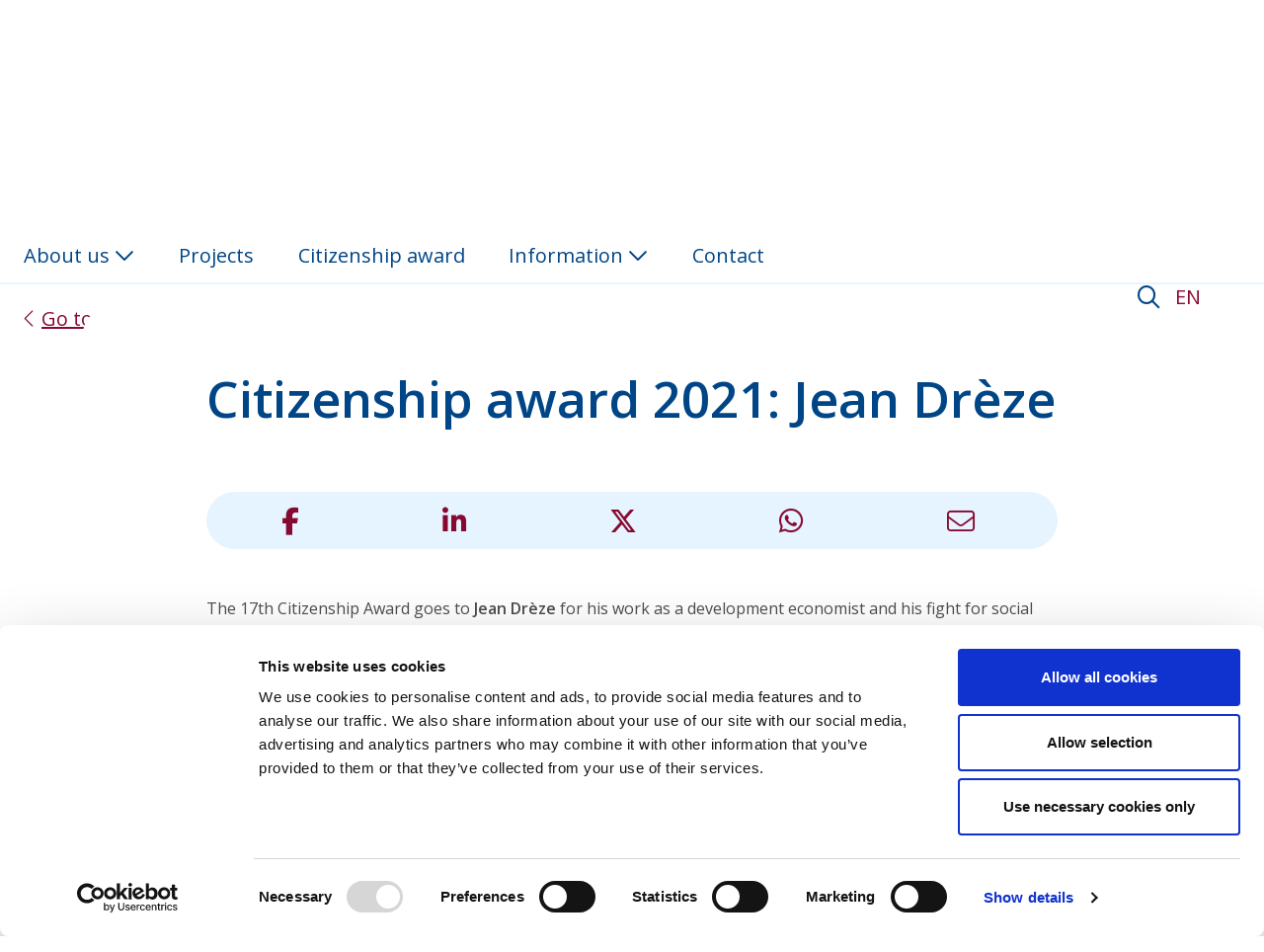

--- FILE ---
content_type: text/html;charset=UTF-8
request_url: https://www.foundationpv.be/en/-/burgerschapsprijs-2021-jean-dreze
body_size: 21784
content:
































	
		
			<!DOCTYPE html>

































































<html class="ltr" dir="ltr" lang="en-US">

<head>
		<script type="text/javascript" src="/ruxitagentjs_ICA7NVfqrux_10327251022105625.js" data-dtconfig="app=04086ff02edbd5e3|cuc=yfvnvepx|owasp=1|mel=100000|featureHash=ICA7NVfqrux|dpvc=1|lastModification=1765281723490|tp=500,50,0|rdnt=1|uxrgce=1|srbbv=2|agentUri=/ruxitagentjs_ICA7NVfqrux_10327251022105625.js|reportUrl=/rb_bf22874aol|rid=RID_1755300267|rpid=916939626|domain=foundationpv.be"></script><script src="/documents/d/global/old-browser-detect" data-uwb-url="/uwb"></script><meta http-equiv="Content-Security-Policy" content="
script-src 'self' 'unsafe-inline' 'unsafe-eval' www.youtube.com *.fontawesome.com *.cookiebot.com *.googletagmanager.com *.google-analytics.com *.googleapis.com *.facebook.net *.jquery.com;
script-src-elem 'self' 'unsafe-inline' *.fontawesome.com *.cookiebot.com *.googletagmanager.com *.google-analytics.com *.googleapis.com *.facebook.net *.jquery.com *.youtube.com;
script-src-attr 'unsafe-inline';
style-src 'self' 'unsafe-inline' *.pvgroup.be *.fontawesome.com *.googleapis.com *.jquery.com;
style-src-elem 'self' 'unsafe-inline' *.pvgroup.be *.fontawesome.com *.googleapis.com *.jquery.com;
img-src 'self' data: www.facebook.com *.google-analytics.com *.w3.org *.googletagmanager.com www.google.com www.google.be *.cookiebot.com;
font-src 'self' fonts.gstatic.com *.fontawesome.com;
connect-src 'self' *.google-analytics.com *.fontawesome.com *.analytics.google.com *.cookiebot.com www.google.com www.google.be;
media-src 'self';
child-src *.google.com *.cookiebot.com *.youtube-nocookie.com *.youtube.com;
frame-src 'self' www.google.com *.youtube-nocookie.com *.youtube.com *.cookiebot.com forms.office.com;
form-action 'self';
manifest-src 'self';
object-src 'none';
default-src 'self';
report-to ;
base-uri 'self';
worker-src 'none';
" /><!-- Google Tag Manager --><script>(function(w,d,s,l,i){w[l]=w[l]||[];w[l].push({'gtm.start':
new Date().getTime(),event:'gtm.js'});var f=d.getElementsByTagName(s)[0],
j=d.createElement(s),dl=l!='dataLayer'?'&l='+l:'';j.async=true;j.src=
'https://www.googletagmanager.com/gtm.js?id='+i+dl;f.parentNode.insertBefore(j,f);
})(window,document,'script','dataLayer','GTM-WRZV6SR');</script><!-- End Google Tag Manager -->
<p> </p>

	<title>Citizenship award 2021: Jean Drèze - Foundation P&amp;V - P&amp;V Group</title>

	<meta content="initial-scale=1.0, width=device-width" name="viewport" />
































<meta content="text/html; charset=UTF-8" http-equiv="content-type" />









<meta content="The 17th Citizenship Award goes to Jean Drèze for his work as a development economist and his fight for social equality in India and elsewhere. He is a passionate advocate of research for action: economic research that wants to improve the world." lang="nl-BE" name="description" /><meta content="citizenship award" lang="nl-BE" name="keywords" />


<script type="importmap">{"imports":{"react-dom":"/o/frontend-js-react-web/__liferay__/exports/react-dom.js","@clayui/breadcrumb":"/o/frontend-taglib-clay/__liferay__/exports/@clayui$breadcrumb.js","@clayui/form":"/o/frontend-taglib-clay/__liferay__/exports/@clayui$form.js","@clayui/popover":"/o/frontend-taglib-clay/__liferay__/exports/@clayui$popover.js","@clayui/charts":"/o/frontend-taglib-clay/__liferay__/exports/@clayui$charts.js","@clayui/shared":"/o/frontend-taglib-clay/__liferay__/exports/@clayui$shared.js","@clayui/localized-input":"/o/frontend-taglib-clay/__liferay__/exports/@clayui$localized-input.js","@clayui/modal":"/o/frontend-taglib-clay/__liferay__/exports/@clayui$modal.js","@clayui/empty-state":"/o/frontend-taglib-clay/__liferay__/exports/@clayui$empty-state.js","react":"/o/frontend-js-react-web/__liferay__/exports/react.js","@clayui/navigation-bar":"/o/frontend-taglib-clay/__liferay__/exports/@clayui$navigation-bar.js","@clayui/color-picker":"/o/frontend-taglib-clay/__liferay__/exports/@clayui$color-picker.js","@clayui/pagination":"/o/frontend-taglib-clay/__liferay__/exports/@clayui$pagination.js","@clayui/icon":"/o/frontend-taglib-clay/__liferay__/exports/@clayui$icon.js","@clayui/table":"/o/frontend-taglib-clay/__liferay__/exports/@clayui$table.js","@clayui/autocomplete":"/o/frontend-taglib-clay/__liferay__/exports/@clayui$autocomplete.js","@clayui/slider":"/o/frontend-taglib-clay/__liferay__/exports/@clayui$slider.js","@clayui/management-toolbar":"/o/frontend-taglib-clay/__liferay__/exports/@clayui$management-toolbar.js","@clayui/multi-select":"/o/frontend-taglib-clay/__liferay__/exports/@clayui$multi-select.js","@clayui/nav":"/o/frontend-taglib-clay/__liferay__/exports/@clayui$nav.js","@clayui/time-picker":"/o/frontend-taglib-clay/__liferay__/exports/@clayui$time-picker.js","@clayui/provider":"/o/frontend-taglib-clay/__liferay__/exports/@clayui$provider.js","@clayui/upper-toolbar":"/o/frontend-taglib-clay/__liferay__/exports/@clayui$upper-toolbar.js","@clayui/panel":"/o/frontend-taglib-clay/__liferay__/exports/@clayui$panel.js","@clayui/loading-indicator":"/o/frontend-taglib-clay/__liferay__/exports/@clayui$loading-indicator.js","@clayui/list":"/o/frontend-taglib-clay/__liferay__/exports/@clayui$list.js","@clayui/drop-down":"/o/frontend-taglib-clay/__liferay__/exports/@clayui$drop-down.js","@clayui/date-picker":"/o/frontend-taglib-clay/__liferay__/exports/@clayui$date-picker.js","@clayui/label":"/o/frontend-taglib-clay/__liferay__/exports/@clayui$label.js","@clayui/data-provider":"/o/frontend-taglib-clay/__liferay__/exports/@clayui$data-provider.js","@liferay/frontend-js-api/data-set":"/o/frontend-js-dependencies-web/__liferay__/exports/@liferay$js-api$data-set.js","@clayui/core":"/o/frontend-taglib-clay/__liferay__/exports/@clayui$core.js","@clayui/pagination-bar":"/o/frontend-taglib-clay/__liferay__/exports/@clayui$pagination-bar.js","@clayui/layout":"/o/frontend-taglib-clay/__liferay__/exports/@clayui$layout.js","@clayui/multi-step-nav":"/o/frontend-taglib-clay/__liferay__/exports/@clayui$multi-step-nav.js","@liferay/frontend-js-api":"/o/frontend-js-dependencies-web/__liferay__/exports/@liferay$js-api.js","@clayui/toolbar":"/o/frontend-taglib-clay/__liferay__/exports/@clayui$toolbar.js","@clayui/css":"/o/frontend-taglib-clay/__liferay__/exports/@clayui$css.js","@clayui/badge":"/o/frontend-taglib-clay/__liferay__/exports/@clayui$badge.js","@clayui/alert":"/o/frontend-taglib-clay/__liferay__/exports/@clayui$alert.js","@clayui/link":"/o/frontend-taglib-clay/__liferay__/exports/@clayui$link.js","@clayui/card":"/o/frontend-taglib-clay/__liferay__/exports/@clayui$card.js","@clayui/progress-bar":"/o/frontend-taglib-clay/__liferay__/exports/@clayui$progress-bar.js","@clayui/tooltip":"/o/frontend-taglib-clay/__liferay__/exports/@clayui$tooltip.js","@clayui/button":"/o/frontend-taglib-clay/__liferay__/exports/@clayui$button.js","@clayui/tabs":"/o/frontend-taglib-clay/__liferay__/exports/@clayui$tabs.js","@clayui/sticker":"/o/frontend-taglib-clay/__liferay__/exports/@clayui$sticker.js"},"scopes":{}}</script><script data-senna-track="temporary">var Liferay = window.Liferay || {};Liferay.Icons = Liferay.Icons || {};Liferay.Icons.controlPanelSpritemap = 'https://www.foundationpv.be/o/admin-theme/images/clay/icons.svg';Liferay.Icons.spritemap = 'https://www.foundationpv.be/o/flex-theme-v2/images/clay/icons.svg';</script>
<script data-senna-track="permanent" src="/combo?browserId=chrome&minifierType=js&languageId=en_US&t=1768093766876&/o/frontend-js-jquery-web/jquery/jquery.min.js&/o/frontend-js-jquery-web/jquery/init.js&/o/frontend-js-jquery-web/jquery/ajax.js&/o/frontend-js-jquery-web/jquery/bootstrap.bundle.min.js&/o/frontend-js-jquery-web/jquery/collapsible_search.js&/o/frontend-js-jquery-web/jquery/fm.js&/o/frontend-js-jquery-web/jquery/form.js&/o/frontend-js-jquery-web/jquery/popper.min.js&/o/frontend-js-jquery-web/jquery/side_navigation.js" type="text/javascript"></script>
<link data-senna-track="temporary" href="https://www.foundationpv.be/en/-/burgerschapsprijs-2021-jean-dreze" rel="canonical" />
<link data-senna-track="temporary" href="https://www.foundationpv.be/fr/-/burgerschapsprijs-2021-jean-dreze" hreflang="fr-FR" rel="alternate" />
<link data-senna-track="temporary" href="https://www.foundationpv.be/en/-/burgerschapsprijs-2021-jean-dreze" hreflang="en-US" rel="alternate" />
<link data-senna-track="temporary" href="https://www.foundationpv.be/-/burgerschapsprijs-2021-jean-dreze" hreflang="nl-BE" rel="alternate" />
<link data-senna-track="temporary" href="https://www.foundationpv.be/-/burgerschapsprijs-2021-jean-dreze" hreflang="x-default" rel="alternate" />

<meta property="og:locale" content="en_US">
<meta property="og:locale:alternate" content="nl_BE">
<meta property="og:locale:alternate" content="fr_FR">
<meta property="og:locale:alternate" content="en_US">
<meta property="og:site_name" content="Foundation P&amp;V">
<meta property="og:title" content="Citizenship award 2021: Jean Drèze - Foundation P&amp;V - P&amp;V Group">
<meta property="og:type" content="website">
<meta property="og:url" content="https://www.foundationpv.be/en/-/burgerschapsprijs-2021-jean-dreze">


<link href="/documents/125701/125600/favicon-16x16/0cf413f2-ecf5-5e10-fe84-b2417923e439" rel="apple-touch-icon" />
<link href="/documents/125701/125600/favicon-16x16/0cf413f2-ecf5-5e10-fe84-b2417923e439" rel="icon" />



<link class="lfr-css-file" data-senna-track="temporary" href="https://www.foundationpv.be/o/flex-theme-v2/css/clay.css?browserId=chrome&amp;themeId=flexthemev2_WAR_flexthemev2&amp;minifierType=css&amp;languageId=en_US&amp;t=1764712432000" id="liferayAUICSS" rel="stylesheet" type="text/css" />









	<link href="/combo?browserId=chrome&amp;minifierType=css&amp;themeId=flexthemev2_WAR_flexthemev2&amp;languageId=en_US&amp;com_liferay_portal_search_web_search_bar_portlet_SearchBarPortlet_INSTANCE_templateSearch:%2Fo%2Fportal-search-web%2Fcss%2Fmain.css&amp;com_liferay_product_navigation_product_menu_web_portlet_ProductMenuPortlet:%2Fo%2Fproduct-navigation-product-menu-web%2Fcss%2Fmain.css&amp;com_liferay_product_navigation_user_personal_bar_web_portlet_ProductNavigationUserPersonalBarPortlet:%2Fo%2Fcom.liferay.product.navigation.user.personal.bar.web%2Fcss%2Fmain.css&amp;com_liferay_segments_experiment_web_internal_portlet_SegmentsExperimentPortlet:%2Fo%2Fsegments-experiment-web%2Fcss%2Fmain.css&amp;com_liferay_site_navigation_menu_web_portlet_SiteNavigationMenuPortlet:%2Fo%2Fsite-navigation-menu-web%2Fcss%2Fmain.css&amp;t=1764712432000" rel="stylesheet" type="text/css"
 data-senna-track="temporary" id="2ab22244" />








<script data-senna-track="temporary" type="text/javascript">
	// <![CDATA[
		var Liferay = Liferay || {};

		Liferay.Browser = {
			acceptsGzip: function() {
				return true;
			},

			

			getMajorVersion: function() {
				return 131.0;
			},

			getRevision: function() {
				return '537.36';
			},
			getVersion: function() {
				return '131.0';
			},

			

			isAir: function() {
				return false;
			},
			isChrome: function() {
				return true;
			},
			isEdge: function() {
				return false;
			},
			isFirefox: function() {
				return false;
			},
			isGecko: function() {
				return true;
			},
			isIe: function() {
				return false;
			},
			isIphone: function() {
				return false;
			},
			isLinux: function() {
				return false;
			},
			isMac: function() {
				return true;
			},
			isMobile: function() {
				return false;
			},
			isMozilla: function() {
				return false;
			},
			isOpera: function() {
				return false;
			},
			isRtf: function() {
				return true;
			},
			isSafari: function() {
				return true;
			},
			isSun: function() {
				return false;
			},
			isWebKit: function() {
				return true;
			},
			isWindows: function() {
				return false;
			}
		};

		Liferay.Data = Liferay.Data || {};

		Liferay.Data.ICONS_INLINE_SVG = true;

		Liferay.Data.NAV_SELECTOR = '#navigation';

		Liferay.Data.NAV_SELECTOR_MOBILE = '#navigationCollapse';

		Liferay.Data.isCustomizationView = function() {
			return false;
		};

		Liferay.Data.notices = [
			
		];

		(function () {
			var available = {};

			var direction = {};

			

				available['nl_BE'] = 'Dutch\x20\x28Belgium\x29';
				direction['nl_BE'] = 'ltr';

			

				available['fr_FR'] = 'French\x20\x28France\x29';
				direction['fr_FR'] = 'ltr';

			

				available['en_US'] = 'English\x20\x28United\x20States\x29';
				direction['en_US'] = 'ltr';

			

			Liferay.Language = {
				available,
				direction,
				get: function(key) {
					return key;
				}
			};
		})();

		var featureFlags = {"LPS-170122":false,"LPS-190890":false,"COMMERCE-9410":false,"LPS-172903":false,"LPS-178642":false,"LPS-187284":false,"LRAC-10632":false,"LPS-187285":false,"LPS-189187":false,"LPS-114786":false,"COMMERCE-8087":false,"LRAC-10757":false,"LPS-180090":false,"LPS-170809":false,"LPS-178052":false,"LPS-189856":false,"LPS-188645":false,"LPS-182184":false,"LPS-157670":false,"COMMERCE-11026":false,"LPS-180328":false,"COMMERCE-11028":false,"LPS-169923":false,"LPS-171364":false,"LPS-192282":false,"COMMERCE-11181":false,"LPS-153714":false,"COMMERCE-10890":false,"LPS-170670":false,"LPS-169981":false,"LPS-177664":false,"LPS-177027":false,"LPS-177668":false,"LPS-172416":false,"LPS-172017":false,"LPS-163118":false,"LPS-135430":false,"LPS-134060":false,"LPS-164563":false,"LPS-122920":false,"LPS-148856":false,"LPS-173135":false,"LPS-182728":false,"LPS-167253":false,"LPS-169992":false,"LPS-187142":false,"LPS-183498":false,"LRAC-14055":false,"LPS-187854":false,"LPS-179483":false,"LPS-166479":false,"LPS-165346":false,"LPS-144527":false,"COMMERCE-8949":false,"LPS-188060":false,"LPS-149256":false,"LPS-165482":false,"COMMERCE-11287":false,"LPS-174939":false,"LPS-174816":false,"LPS-186360":false,"LPS-189430":false,"LPS-153332":false,"LPS-179669":false,"LPS-174417":false,"LPS-183882":false,"LPS-155284":false,"LPS-186558":false,"LPS-176083":false,"LPS-158675":false,"LPS-184413":false,"LPS-184016":false,"LPS-180292":false,"LPS-159643":false,"LPS-161033":false,"LPS-164948":false,"LPS-184255":false,"LPS-129412":false,"LPS-183727":false,"LPS-166126":false,"LPS-182512":false,"LPS-187846":false,"LPS-186757":false};

		Liferay.FeatureFlags = Object.keys(featureFlags).reduce(
			(acc, key) => ({
				...acc, [key]: featureFlags[key] === 'true' || featureFlags[key] === true
			}), {}
		);

		Liferay.PortletKeys = {
			DOCUMENT_LIBRARY: 'com_liferay_document_library_web_portlet_DLPortlet',
			DYNAMIC_DATA_MAPPING: 'com_liferay_dynamic_data_mapping_web_portlet_DDMPortlet',
			ITEM_SELECTOR: 'com_liferay_item_selector_web_portlet_ItemSelectorPortlet'
		};

		Liferay.PropsValues = {
			JAVASCRIPT_SINGLE_PAGE_APPLICATION_TIMEOUT: 0,
			UPLOAD_SERVLET_REQUEST_IMPL_MAX_SIZE: 5368709120
		};

		Liferay.ThemeDisplay = {

			

			
				getLayoutId: function() {
					return '27';
				},

				

				getLayoutRelativeControlPanelURL: function() {
					return '/en/group/foundation-pv/~/control_panel/manage?p_p_id=com_liferay_asset_publisher_web_portlet_AssetPublisherPortlet_INSTANCE_bcpo';
				},

				getLayoutRelativeURL: function() {
					return '/en/actua-detail';
				},
				getLayoutURL: function() {
					return 'https://www.foundationpv.be/en/actua-detail';
				},
				getParentLayoutId: function() {
					return '23';
				},
				isControlPanel: function() {
					return false;
				},
				isPrivateLayout: function() {
					return 'false';
				},
				isVirtualLayout: function() {
					return false;
				},
			

			getBCP47LanguageId: function() {
				return 'en-US';
			},
			getCanonicalURL: function() {

				

				return 'https\x3a\x2f\x2fwww\x2efoundationpv\x2ebe\x2fen\x2f-\x2fburgerschapsprijs-2021-jean-dreze';
			},
			getCDNBaseURL: function() {
				return 'https://www.foundationpv.be';
			},
			getCDNDynamicResourcesHost: function() {
				return '';
			},
			getCDNHost: function() {
				return '';
			},
			getCompanyGroupId: function() {
				return '20123';
			},
			getCompanyId: function() {
				return '20097';
			},
			getDefaultLanguageId: function() {
				return 'nl_BE';
			},
			getDoAsUserIdEncoded: function() {
				return '';
			},
			getLanguageId: function() {
				return 'en_US';
			},
			getParentGroupId: function() {
				return '125701';
			},
			getPathContext: function() {
				return '';
			},
			getPathImage: function() {
				return '/image';
			},
			getPathJavaScript: function() {
				return '/o/frontend-js-web';
			},
			getPathMain: function() {
				return '/en/c';
			},
			getPathThemeImages: function() {
				return 'https://www.foundationpv.be/o/flex-theme-v2/images';
			},
			getPathThemeRoot: function() {
				return '/o/flex-theme-v2';
			},
			getPlid: function() {
				return '432';
			},
			getPortalURL: function() {
				return 'https://www.foundationpv.be';
			},
			getRealUserId: function() {
				return '20101';
			},
			getRemoteAddr: function() {
				return '127.0.0.1';
			},
			getRemoteHost: function() {
				return '127.0.0.1';
			},
			getScopeGroupId: function() {
				return '125701';
			},
			getScopeGroupIdOrLiveGroupId: function() {
				return '125701';
			},
			getSessionId: function() {
				return '';
			},
			getSiteAdminURL: function() {
				return 'https://www.foundationpv.be/group/foundation-pv/~/control_panel/manage?p_p_lifecycle=0&p_p_state=maximized&p_p_mode=view';
			},
			getSiteGroupId: function() {
				return '125701';
			},
			getURLControlPanel: function() {
				return '/en/group/control_panel?refererPlid=432';
			},
			getURLHome: function() {
				return 'https\x3a\x2f\x2fwww\x2efoundationpv\x2ebe\x2fweb\x2fguest';
			},
			getUserEmailAddress: function() {
				return '';
			},
			getUserId: function() {
				return '20101';
			},
			getUserName: function() {
				return '';
			},
			isAddSessionIdToURL: function() {
				return false;
			},
			isImpersonated: function() {
				return false;
			},
			isSignedIn: function() {
				return false;
			},

			isStagedPortlet: function() {
				
					
						return true;
					
					
			},

			isStateExclusive: function() {
				return false;
			},
			isStateMaximized: function() {
				return false;
			},
			isStatePopUp: function() {
				return false;
			}
		};

		var themeDisplay = Liferay.ThemeDisplay;

		Liferay.AUI = {

			

			getCombine: function() {
				return true;
			},
			getComboPath: function() {
				return '/combo/?browserId=chrome&minifierType=&languageId=en_US&t=1768093539006&';
			},
			getDateFormat: function() {
				return '%m/%d/%Y';
			},
			getEditorCKEditorPath: function() {
				return '/o/frontend-editor-ckeditor-web';
			},
			getFilter: function() {
				var filter = 'raw';

				
					
						filter = 'min';
					
					

				return filter;
			},
			getFilterConfig: function() {
				var instance = this;

				var filterConfig = null;

				if (!instance.getCombine()) {
					filterConfig = {
						replaceStr: '.js' + instance.getStaticResourceURLParams(),
						searchExp: '\\.js$'
					};
				}

				return filterConfig;
			},
			getJavaScriptRootPath: function() {
				return '/o/frontend-js-web';
			},
			getPortletRootPath: function() {
				return '/html/portlet';
			},
			getStaticResourceURLParams: function() {
				return '?browserId=chrome&minifierType=&languageId=en_US&t=1768093539006';
			}
		};

		Liferay.authToken = 'aD9NZpY2';

		

		Liferay.currentURL = '\x2fen\x2f-\x2fburgerschapsprijs-2021-jean-dreze';
		Liferay.currentURLEncoded = '\x252Fen\x252F-\x252Fburgerschapsprijs-2021-jean-dreze';
	// ]]>
</script>

<script data-senna-track="temporary" type="text/javascript">window.__CONFIG__= {basePath: '',combine: true, defaultURLParams: null, explainResolutions: false, exposeGlobal: false, logLevel: 'warn', moduleType: 'module', namespace:'Liferay', reportMismatchedAnonymousModules: 'warn', resolvePath: '/o/js_resolve_modules/626042c4-f5c8-453b-a483-baa2ba789d23', url: '/combo/?browserId=chrome&minifierType=js&languageId=en_US&t=1768093539006&', waitTimeout: 60000};</script><script data-senna-track="permanent" src="/o/frontend-js-loader-modules-extender/loader.js?&mac=kuyYLzgmJRuntKLenfFpZdHstco=&browserId=chrome&languageId=en_US&minifierType=js" type="text/javascript"></script><script data-senna-track="permanent" src="/combo?browserId=chrome&minifierType=js&languageId=en_US&t=1768093539006&/o/frontend-js-aui-web/aui/aui/aui-min.js&/o/frontend-js-aui-web/liferay/modules.js&/o/frontend-js-aui-web/liferay/aui_sandbox.js&/o/frontend-js-aui-web/aui/attribute-base/attribute-base-min.js&/o/frontend-js-aui-web/aui/attribute-complex/attribute-complex-min.js&/o/frontend-js-aui-web/aui/attribute-core/attribute-core-min.js&/o/frontend-js-aui-web/aui/attribute-observable/attribute-observable-min.js&/o/frontend-js-aui-web/aui/attribute-extras/attribute-extras-min.js&/o/frontend-js-aui-web/aui/event-custom-base/event-custom-base-min.js&/o/frontend-js-aui-web/aui/event-custom-complex/event-custom-complex-min.js&/o/frontend-js-aui-web/aui/oop/oop-min.js&/o/frontend-js-aui-web/aui/aui-base-lang/aui-base-lang-min.js&/o/frontend-js-aui-web/liferay/dependency.js&/o/frontend-js-aui-web/liferay/util.js&/o/frontend-js-web/liferay/dom_task_runner.js&/o/frontend-js-web/liferay/events.js&/o/frontend-js-web/liferay/lazy_load.js&/o/frontend-js-web/liferay/liferay.js&/o/frontend-js-web/liferay/global.bundle.js&/o/frontend-js-web/liferay/portlet.js&/o/frontend-js-web/liferay/workflow.js&/o/oauth2-provider-web/js/liferay.js" type="text/javascript"></script>
<script data-senna-track="temporary" type="text/javascript">window.Liferay = Liferay || {}; window.Liferay.OAuth2 = {getAuthorizeURL: function() {return 'https://www.foundationpv.be/o/oauth2/authorize';}, getBuiltInRedirectURL: function() {return 'https://www.foundationpv.be/o/oauth2/redirect';}, getIntrospectURL: function() { return 'https://www.foundationpv.be/o/oauth2/introspect';}, getTokenURL: function() {return 'https://www.foundationpv.be/o/oauth2/token';}, getUserAgentApplication: function(externalReferenceCode) {return Liferay.OAuth2._userAgentApplications[externalReferenceCode];}, _userAgentApplications: {}}</script><script data-senna-track="temporary" type="text/javascript">try {var MODULE_MAIN='dynamic-data-mapping-web@5.0.93/index';var MODULE_PATH='/o/dynamic-data-mapping-web';!function(){const a=Liferay.AUI;AUI().applyConfig({groups:{ddm:{base:MODULE_PATH+"/js/",combine:Liferay.AUI.getCombine(),filter:a.getFilterConfig(),modules:{"liferay-ddm-form":{path:"ddm_form.js",requires:["aui-base","aui-datatable","aui-datatype","aui-image-viewer","aui-parse-content","aui-set","aui-sortable-list","json","liferay-form","liferay-map-base","liferay-translation-manager","liferay-util-window"]},"liferay-portlet-dynamic-data-mapping":{condition:{trigger:"liferay-document-library"},path:"main.js",requires:["arraysort","aui-form-builder-deprecated","aui-form-validator","aui-map","aui-text-unicode","json","liferay-menu","liferay-translation-manager","liferay-util-window","text"]},"liferay-portlet-dynamic-data-mapping-custom-fields":{condition:{trigger:"liferay-document-library"},path:"custom_fields.js",requires:["liferay-portlet-dynamic-data-mapping"]}},root:MODULE_PATH+"/js/"}}})}();
} catch(error) {console.error(error);}try {var MODULE_MAIN='@liferay/frontend-taglib@12.3.5/index';var MODULE_PATH='/o/frontend-taglib';AUI().applyConfig({groups:{"frontend-taglib":{base:MODULE_PATH+"/",combine:Liferay.AUI.getCombine(),filter:Liferay.AUI.getFilterConfig(),modules:{"liferay-management-bar":{path:"management_bar/js/management_bar.js",requires:["aui-component","liferay-portlet-base"]},"liferay-sidebar-panel":{path:"sidebar_panel/js/sidebar_panel.js",requires:["aui-base","aui-debounce","aui-parse-content","liferay-portlet-base"]}},root:MODULE_PATH+"/"}}});
} catch(error) {console.error(error);}try {var MODULE_MAIN='staging-taglib@7.0.46/index';var MODULE_PATH='/o/staging-taglib';AUI().applyConfig({groups:{stagingTaglib:{base:MODULE_PATH+"/",combine:Liferay.AUI.getCombine(),filter:Liferay.AUI.getFilterConfig(),modules:{"liferay-export-import-management-bar-button":{path:"export_import_entity_management_bar_button/js/main.js",requires:["aui-component","liferay-search-container","liferay-search-container-select"]}},root:MODULE_PATH+"/"}}});
} catch(error) {console.error(error);}try {var MODULE_MAIN='commerce-product-content-web@4.0.102/index';var MODULE_PATH='/o/commerce-product-content-web';AUI().applyConfig({groups:{productcontent:{base:MODULE_PATH+"/js/",combine:Liferay.AUI.getCombine(),modules:{"liferay-commerce-product-content":{path:"product_content.js",requires:["aui-base","aui-io-request","aui-parse-content","liferay-portlet-base","liferay-portlet-url"]}},root:MODULE_PATH+"/js/"}}});
} catch(error) {console.error(error);}try {var MODULE_MAIN='journal-web@5.0.151/index';var MODULE_PATH='/o/journal-web';AUI().applyConfig({groups:{journal:{base:MODULE_PATH+"/js/",combine:Liferay.AUI.getCombine(),filter:Liferay.AUI.getFilterConfig(),modules:{"liferay-journal-navigation":{path:"navigation.js",requires:["aui-component","liferay-portlet-base","liferay-search-container"]},"liferay-portlet-journal":{path:"main.js",requires:["aui-base","liferay-portlet-base","liferay-util-window"]}},root:MODULE_PATH+"/js/"}}});
} catch(error) {console.error(error);}try {var MODULE_MAIN='frontend-editor-alloyeditor-web@5.0.42/index';var MODULE_PATH='/o/frontend-editor-alloyeditor-web';AUI().applyConfig({groups:{alloyeditor:{base:MODULE_PATH+"/js/",combine:Liferay.AUI.getCombine(),filter:Liferay.AUI.getFilterConfig(),modules:{"liferay-alloy-editor":{path:"alloyeditor.js",requires:["aui-component","liferay-portlet-base","timers"]},"liferay-alloy-editor-source":{path:"alloyeditor_source.js",requires:["aui-debounce","liferay-fullscreen-source-editor","liferay-source-editor","plugin"]}},root:MODULE_PATH+"/js/"}}});
} catch(error) {console.error(error);}try {var MODULE_MAIN='frontend-js-components-web@2.0.53/index';var MODULE_PATH='/o/frontend-js-components-web';AUI().applyConfig({groups:{components:{mainModule:MODULE_MAIN}}});
} catch(error) {console.error(error);}try {var MODULE_MAIN='invitation-invite-members-web@5.0.29/index';var MODULE_PATH='/o/invitation-invite-members-web';AUI().applyConfig({groups:{"invite-members":{base:MODULE_PATH+"/invite_members/js/",combine:Liferay.AUI.getCombine(),filter:Liferay.AUI.getFilterConfig(),modules:{"liferay-portlet-invite-members":{path:"main.js",requires:["aui-base","autocomplete-base","datasource-io","datatype-number","liferay-portlet-base","liferay-util-window","node-core"]}},root:MODULE_PATH+"/invite_members/js/"}}});
} catch(error) {console.error(error);}try {var MODULE_MAIN='item-selector-taglib@5.3.14/index.es';var MODULE_PATH='/o/item-selector-taglib';AUI().applyConfig({groups:{"item-selector-taglib":{base:MODULE_PATH+"/",combine:Liferay.AUI.getCombine(),filter:Liferay.AUI.getFilterConfig(),modules:{"liferay-image-selector":{path:"image_selector/js/image_selector.js",requires:["aui-base","liferay-item-selector-dialog","liferay-portlet-base","uploader"]}},root:MODULE_PATH+"/"}}});
} catch(error) {console.error(error);}try {var MODULE_MAIN='contacts-web@5.0.52/index';var MODULE_PATH='/o/contacts-web';AUI().applyConfig({groups:{contactscenter:{base:MODULE_PATH+"/js/",combine:Liferay.AUI.getCombine(),filter:Liferay.AUI.getFilterConfig(),modules:{"liferay-contacts-center":{path:"main.js",requires:["aui-io-plugin-deprecated","aui-toolbar","autocomplete-base","datasource-io","json-parse","liferay-portlet-base","liferay-util-window"]}},root:MODULE_PATH+"/js/"}}});
} catch(error) {console.error(error);}try {var MODULE_MAIN='calendar-web@5.0.78/index';var MODULE_PATH='/o/calendar-web';AUI().applyConfig({groups:{calendar:{base:MODULE_PATH+"/js/",combine:Liferay.AUI.getCombine(),filter:Liferay.AUI.getFilterConfig(),modules:{"liferay-calendar-a11y":{path:"calendar_a11y.js",requires:["calendar"]},"liferay-calendar-container":{path:"calendar_container.js",requires:["aui-alert","aui-base","aui-component","liferay-portlet-base"]},"liferay-calendar-date-picker-sanitizer":{path:"date_picker_sanitizer.js",requires:["aui-base"]},"liferay-calendar-interval-selector":{path:"interval_selector.js",requires:["aui-base","liferay-portlet-base"]},"liferay-calendar-interval-selector-scheduler-event-link":{path:"interval_selector_scheduler_event_link.js",requires:["aui-base","liferay-portlet-base"]},"liferay-calendar-list":{path:"calendar_list.js",requires:["aui-template-deprecated","liferay-scheduler"]},"liferay-calendar-message-util":{path:"message_util.js",requires:["liferay-util-window"]},"liferay-calendar-recurrence-converter":{path:"recurrence_converter.js",requires:[]},"liferay-calendar-recurrence-dialog":{path:"recurrence.js",requires:["aui-base","liferay-calendar-recurrence-util"]},"liferay-calendar-recurrence-util":{path:"recurrence_util.js",requires:["aui-base","liferay-util-window"]},"liferay-calendar-reminders":{path:"calendar_reminders.js",requires:["aui-base"]},"liferay-calendar-remote-services":{path:"remote_services.js",requires:["aui-base","aui-component","liferay-calendar-util","liferay-portlet-base"]},"liferay-calendar-session-listener":{path:"session_listener.js",requires:["aui-base","liferay-scheduler"]},"liferay-calendar-simple-color-picker":{path:"simple_color_picker.js",requires:["aui-base","aui-template-deprecated"]},"liferay-calendar-simple-menu":{path:"simple_menu.js",requires:["aui-base","aui-template-deprecated","event-outside","event-touch","widget-modality","widget-position","widget-position-align","widget-position-constrain","widget-stack","widget-stdmod"]},"liferay-calendar-util":{path:"calendar_util.js",requires:["aui-datatype","aui-io","aui-scheduler","aui-toolbar","autocomplete","autocomplete-highlighters"]},"liferay-scheduler":{path:"scheduler.js",requires:["async-queue","aui-datatype","aui-scheduler","dd-plugin","liferay-calendar-a11y","liferay-calendar-message-util","liferay-calendar-recurrence-converter","liferay-calendar-recurrence-util","liferay-calendar-util","liferay-scheduler-event-recorder","liferay-scheduler-models","promise","resize-plugin"]},"liferay-scheduler-event-recorder":{path:"scheduler_event_recorder.js",requires:["dd-plugin","liferay-calendar-util","resize-plugin"]},"liferay-scheduler-models":{path:"scheduler_models.js",requires:["aui-datatype","dd-plugin","liferay-calendar-util"]}},root:MODULE_PATH+"/js/"}}});
} catch(error) {console.error(error);}try {var MODULE_MAIN='staging-processes-web@5.0.49/index';var MODULE_PATH='/o/staging-processes-web';AUI().applyConfig({groups:{stagingprocessesweb:{base:MODULE_PATH+"/",combine:Liferay.AUI.getCombine(),filter:Liferay.AUI.getFilterConfig(),modules:{"liferay-staging-processes-export-import":{path:"js/main.js",requires:["aui-datatype","aui-dialog-iframe-deprecated","aui-modal","aui-parse-content","aui-toggler","liferay-portlet-base","liferay-util-window"]}},root:MODULE_PATH+"/"}}});
} catch(error) {console.error(error);}try {var MODULE_MAIN='commerce-frontend-impl@4.0.49/index';var MODULE_PATH='/o/commerce-frontend-impl';AUI().applyConfig({groups:{commercefrontend:{base:MODULE_PATH+"/js/",combine:Liferay.AUI.getCombine(),modules:{"liferay-commerce-frontend-management-bar-state":{condition:{trigger:"liferay-management-bar"},path:"management_bar_state.js",requires:["liferay-management-bar"]}},root:MODULE_PATH+"/js/"}}});
} catch(error) {console.error(error);}try {var MODULE_MAIN='product-navigation-taglib@6.0.54/index';var MODULE_PATH='/o/product-navigation-taglib';AUI().applyConfig({groups:{controlmenu:{base:MODULE_PATH+"/",combine:Liferay.AUI.getCombine(),filter:Liferay.AUI.getFilterConfig(),modules:{"liferay-product-navigation-control-menu":{path:"control_menu/js/product_navigation_control_menu.js",requires:["aui-node","event-touch"]}},root:MODULE_PATH+"/"}}});
} catch(error) {console.error(error);}try {var MODULE_MAIN='@liferay/document-library-web@6.0.163/document_library/js/index';var MODULE_PATH='/o/document-library-web';AUI().applyConfig({groups:{dl:{base:MODULE_PATH+"/document_library/js/legacy/",combine:Liferay.AUI.getCombine(),filter:Liferay.AUI.getFilterConfig(),modules:{"document-library-upload-component":{path:"DocumentLibraryUpload.js",requires:["aui-component","aui-data-set-deprecated","aui-overlay-manager-deprecated","aui-overlay-mask-deprecated","aui-parse-content","aui-progressbar","aui-template-deprecated","liferay-search-container","querystring-parse-simple","uploader"]}},root:MODULE_PATH+"/document_library/js/legacy/"}}});
} catch(error) {console.error(error);}try {var MODULE_MAIN='exportimport-web@5.0.76/index';var MODULE_PATH='/o/exportimport-web';AUI().applyConfig({groups:{exportimportweb:{base:MODULE_PATH+"/",combine:Liferay.AUI.getCombine(),filter:Liferay.AUI.getFilterConfig(),modules:{"liferay-export-import-export-import":{path:"js/main.js",requires:["aui-datatype","aui-dialog-iframe-deprecated","aui-modal","aui-parse-content","aui-toggler","liferay-portlet-base","liferay-util-window"]}},root:MODULE_PATH+"/"}}});
} catch(error) {console.error(error);}try {var MODULE_MAIN='@liferay/frontend-js-state-web@1.0.18/index';var MODULE_PATH='/o/frontend-js-state-web';AUI().applyConfig({groups:{state:{mainModule:MODULE_MAIN}}});
} catch(error) {console.error(error);}try {var MODULE_MAIN='@liferay/frontend-js-react-web@5.0.31/index';var MODULE_PATH='/o/frontend-js-react-web';AUI().applyConfig({groups:{react:{mainModule:MODULE_MAIN}}});
} catch(error) {console.error(error);}try {var MODULE_MAIN='portal-search-web@6.0.114/index';var MODULE_PATH='/o/portal-search-web';AUI().applyConfig({groups:{search:{base:MODULE_PATH+"/js/",combine:Liferay.AUI.getCombine(),filter:Liferay.AUI.getFilterConfig(),modules:{"liferay-search-bar":{path:"search_bar.js",requires:[]},"liferay-search-custom-filter":{path:"custom_filter.js",requires:[]},"liferay-search-facet-util":{path:"facet_util.js",requires:[]},"liferay-search-modified-facet":{path:"modified_facet.js",requires:["aui-form-validator","liferay-search-facet-util"]},"liferay-search-modified-facet-configuration":{path:"modified_facet_configuration.js",requires:["aui-node"]},"liferay-search-sort-configuration":{path:"sort_configuration.js",requires:["aui-node"]},"liferay-search-sort-util":{path:"sort_util.js",requires:[]}},root:MODULE_PATH+"/js/"}}});
} catch(error) {console.error(error);}try {var MODULE_MAIN='portal-workflow-kaleo-designer-web@5.0.115/index';var MODULE_PATH='/o/portal-workflow-kaleo-designer-web';AUI().applyConfig({groups:{"kaleo-designer":{base:MODULE_PATH+"/designer/js/legacy/",combine:Liferay.AUI.getCombine(),filter:Liferay.AUI.getFilterConfig(),modules:{"liferay-kaleo-designer-autocomplete-util":{path:"autocomplete_util.js",requires:["autocomplete","autocomplete-highlighters"]},"liferay-kaleo-designer-definition-diagram-controller":{path:"definition_diagram_controller.js",requires:["liferay-kaleo-designer-field-normalizer","liferay-kaleo-designer-utils"]},"liferay-kaleo-designer-dialogs":{path:"dialogs.js",requires:["liferay-util-window"]},"liferay-kaleo-designer-editors":{path:"editors.js",requires:["aui-ace-editor","aui-ace-editor-mode-xml","aui-base","aui-datatype","aui-node","liferay-kaleo-designer-autocomplete-util","liferay-kaleo-designer-utils"]},"liferay-kaleo-designer-field-normalizer":{path:"field_normalizer.js",requires:["liferay-kaleo-designer-remote-services"]},"liferay-kaleo-designer-nodes":{path:"nodes.js",requires:["aui-datatable","aui-datatype","aui-diagram-builder","liferay-kaleo-designer-editors","liferay-kaleo-designer-utils"]},"liferay-kaleo-designer-remote-services":{path:"remote_services.js",requires:["aui-io","liferay-portlet-url"]},"liferay-kaleo-designer-templates":{path:"templates.js",requires:["aui-tpl-snippets-deprecated"]},"liferay-kaleo-designer-utils":{path:"utils.js",requires:[]},"liferay-kaleo-designer-xml-definition":{path:"xml_definition.js",requires:["aui-base","aui-component","dataschema-xml","datatype-xml"]},"liferay-kaleo-designer-xml-definition-serializer":{path:"xml_definition_serializer.js",requires:["escape","liferay-kaleo-designer-xml-util"]},"liferay-kaleo-designer-xml-util":{path:"xml_util.js",requires:["aui-base"]},"liferay-portlet-kaleo-designer":{path:"main.js",requires:["aui-ace-editor","aui-ace-editor-mode-xml","aui-tpl-snippets-deprecated","dataschema-xml","datasource","datatype-xml","event-valuechange","io-form","liferay-kaleo-designer-autocomplete-util","liferay-kaleo-designer-editors","liferay-kaleo-designer-nodes","liferay-kaleo-designer-remote-services","liferay-kaleo-designer-utils","liferay-kaleo-designer-xml-util","liferay-util-window"]}},root:MODULE_PATH+"/designer/js/legacy/"}}});
} catch(error) {console.error(error);}try {var MODULE_MAIN='portal-workflow-task-web@5.0.62/index';var MODULE_PATH='/o/portal-workflow-task-web';AUI().applyConfig({groups:{workflowtasks:{base:MODULE_PATH+"/js/",combine:Liferay.AUI.getCombine(),filter:Liferay.AUI.getFilterConfig(),modules:{"liferay-workflow-tasks":{path:"main.js",requires:["liferay-util-window"]}},root:MODULE_PATH+"/js/"}}});
} catch(error) {console.error(error);}</script>


<script data-senna-track="temporary" type="text/javascript">
	// <![CDATA[
		
			
				
		

		

		
	// ]]>
</script>





	
		

			

			
		
		



	
		

			

			
		
		



	
		

			

			
		
	












	



















<link class="lfr-css-file" data-senna-track="temporary" href="https://www.foundationpv.be/o/flex-theme-v2/css/main.css?browserId=chrome&amp;themeId=flexthemev2_WAR_flexthemev2&amp;minifierType=css&amp;languageId=en_US&amp;t=1764712432000" id="liferayThemeCSS" rel="stylesheet" type="text/css" />








	<style data-senna-track="temporary" type="text/css">

		

			

		

			

		

			

		

			

		

			

		

			

		

			

		

			

		

			

		

			

		

			

		

			

		

			

		

			

		

			

		

	</style>


<script data-senna-track="temporary">var Liferay = window.Liferay || {}; Liferay.CommerceContext = {"commerceAccountGroupIds":[],"accountEntryAllowedTypes":["person"],"commerceChannelId":"0","currency":{"currencyId":"40730","currencyCode":"USD"},"commerceSiteType":0};</script><link href="/o/commerce-frontend-js/styles/main.css" rel="stylesheet" type="text/css" />
<style data-senna-track="temporary" type="text/css">
	:root {
		--supportcolor3: #dceeff;
		--container-max-sm: 576px;
		--h4-font-size: 1rem;
		--supportcolor2: #ecf1f3;
		--font-weight-bold: 700;
		--supportcolor1: #f7f9f9;
		--rounded-pill: 50rem;
		--display4-weight: 300;
		--form-page-description-margin: 10px 12px 24px;
		--h1-font-color: #4d4d4d;
		--danger: #da1414;
		--display2-size: 5.5rem;
		--form-input-group-button-text-color: #315498;
		--body-bg: #fff;
		--form-incompleted-page-background-color: #9299c1;
		--display2-weight: 300;
		--display1-weight: 300;
		--display3-weight: 300;
		--form-input-border-width: 2px;
		--box-shadow-sm: 0 .125rem .25rem rgba(0, 0, 0, .075);
		--form-description-font-size: 16px;
		--form-completed-page-label-text-color: #252c56;
		--font-weight-lighter: lighter;
		--h3-font-size: 1.1875rem;
		--btn-outline-primary-hover-border-color: #0b5fff;
		--form-input-label-background-gradient-percentage: 37.5%;
		--form-input-label-font-weight: normal;
		--transition-collapse: height .35s ease;
		--blockquote-small-color: #6b6c7e;
		--gray-200: #f1f2f5;
		--btn-secondary-hover-background-color: #f7f8f9;
		--gray-600: #6b6c7e;
		--secondary: #6b6c7e;
		--btn-outline-primary-color: #0b5fff;
		--btn-link-hover-color: #004ad7;
		--hr-border-color: rgba(0, 0, 0, .1);
		--hr-border-margin-y: 1rem;
		--light: #f1f2f5;
		--btn-outline-primary-hover-color: #0b5fff;
		--form-input-label-position: absolute;
		--btn-secondary-background-color: #fff;
		--btn-outline-secondary-hover-border-color: transparent;
		--backgroundcolor2: #eeeeee;
		--form-description-text-color: #6b6c7e;
		--backgroundcolor1: #f4f4f4;
		--display3-size: 4.5rem;
		--primary: #0b5fff;
		--backgroundcolor3: #e4e4e4;
		--container-max-md: 768px;
		--border-radius-sm: 0.1875rem;
		--form-input-group-button-background-color: #FFF;
		--display-line-height: 1.2;
		--h6-font-size: 0.8125rem;
		--h2-font-size: 1.375rem;
		--aspect-ratio-4-to-3: 75%;
		--spacer-10: 10rem;
		--form-incompleted-page-number-text-color: #252c56;
		--font-weight-normal: 400;
		--dark: #272833;
		--blockquote-small-font-size: 80%;
		--form-input-label-padding: 0 5px;
		--h5-font-size: 0.875rem;
		--form-input-group-button-text-color-hover: #414689;
		--blockquote-font-size: 1.25rem;
		--form-active-page-background-color: #315498;
		--backgroundcolorwhite: #ffffff;
		--transition-fade: opacity .15s linear;
		--form-input-label-top-offset: -6px;
		--display4-size: 3.5rem;
		--border-radius-lg: 0.375rem;
		--btn-primary-hover-color: #fff;
		--form-input-background-color: #FFF;
		--brandcolor4: #30313f;
		--display1-size: 6rem;
		--black: #000;
		--brandcolor3: #2e5aac;
		--gray-300: #e7e7ed;
		--form-page-description-font-size: 14px;
		--gray-700: #495057;
		--form-active-page-label-text-color: #315498;
		--btn-secondary-border-color: #cdced9;
		--form-input-label-font-size: 12px;
		--btn-outline-secondary-hover-color: #272833;
		--form-name-text-color: #315498;
		--body-color: #272833;
		--btn-outline-secondary-hover-background-color: rgba(39, 40, 51, 0.03);
		--btn-primary-color: #fff;
		--btn-secondary-color: #6b6c7e;
		--btn-secondary-hover-border-color: #cdced9;
		--form-input-label-height: 16px;
		--box-shadow-lg: 0 1rem 3rem rgba(0, 0, 0, .175);
		--supportcolor4: #edf6ff;
		--container-max-lg: 992px;
		--btn-outline-primary-border-color: #0b5fff;
		--form-name-font-size: 32px;
		--aspect-ratio: 100%;
		--form-name-margin: 20px 0 0 12px;
		--aspect-ratio-16-to-9: 56.25%;
		--form-input-group-button-background-color-hover: #9299c1;
		--box-shadow: 0 .5rem 1rem rgba(0, 0, 0, .15);
		--h5-font-weight: normal;
		--white: #fff;
		--form-input-label-margin: 0 0 0 12px;
		--h4-font-weight: normal;
		--form-input-padding: 12px 12px 12px 12px;
		--warning: #b95000;
		--info: #2e5aac;
		--h6-font-weight: normal;
		--h6-font-color: #4d4d4d;
		--hr-border-width: 1px;
		--backgroundcolordark: #000000;
		--btn-link-color: #0b5fff;
		--gray-400: #cdced9;
		--link-color: #1264AB;
		--h1-font-weight: normal;
		--h3-font-weight: normal;
		--form-input-label-text-color: #315498;
		--gray-800: #393a4a;
		--btn-outline-primary-hover-background-color: #f0f5ff;
		--h2-font-weight: normal;
		--btn-primary-hover-background-color: #0053f0;
		--btn-primary-background-color: #0b5fff;
		--success: #287d3c;
		--form-input-border-radius: 4px;
		--font-size-sm: 0.875rem;
		--btn-primary-border-color: #0b5fff;
		--font-family-base: system-ui, -apple-system, BlinkMacSystemFont, 'Segoe UI', Roboto, Oxygen-Sans, Ubuntu, Cantarell, 'Helvetica Neue', Arial, sans-serif, 'Apple Color Emoji', 'Segoe UI Emoji', 'Segoe UI Symbol';
		--form-page-name-font-size: 28px;
		--spacer-0: 0;
		--font-family-monospace: SFMono-Regular, Menlo, Monaco, Consolas, 'Liberation Mono', 'Courier New', monospace;
		--lead-font-size: 1.25rem;
		--h5-font-color: #4d4d4d;
		--form-description-margin: 4px 0 16px 12px;
		--border-radius: 0.25rem;
		--spacer-9: 9rem;
		--font-weight-light: 300;
		--btn-secondary-hover-color: #272833;
		--link-hover-color: #1264AB;
		--spacer-2: 0.5rem;
		--form-active-page-number-text-color: #FFF;
		--spacer-1: 0.25rem;
		--spacer-4: 1.5rem;
		--spacer-3: 1rem;
		--spacer-6: 4.5rem;
		--h2-font-color: #4d4d4d;
		--form-input-border-color: #315498;
		--spacer-5: 3rem;
		--spacer-8: 7.5rem;
		--border-radius-circle: 50%;
		--spacer-7: 6rem;
		--font-size-lg: 1.125rem;
		--aspect-ratio-8-to-3: 37.5%;
		--font-family-sans-serif: system-ui, -apple-system, BlinkMacSystemFont, 'Segoe UI', Roboto, Oxygen-Sans, Ubuntu, Cantarell, 'Helvetica Neue', Arial, sans-serif, 'Apple Color Emoji', 'Segoe UI Emoji', 'Segoe UI Symbol';
		--h3-font-color: #4d4d4d;
		--gray-100: #f7f8f9;
		--font-weight-bolder: 900;
		--form-background-color: #FFF;
		--container-max-xl: 1280px;
		--btn-outline-secondary-color: #6b6c7e;
		--form-completed-page-background-color: #252c56;
		--form-completed-page-number-text-color: #FFF;
		--gray-500: #a7a9bc;
		--h1-font-size: 1.625rem;
		--gray-900: #272833;
		--text-muted: #a7a9bc;
		--form-page-name-margin: 0 12px 10px;
		--form-page-description-text-color: #272833;
		--btn-primary-hover-border-color: transparent;
		--btn-outline-secondary-border-color: #cdced9;
		--lead-font-weight: 300;
		--form-incompleted-page-label-text-color: #9299c1;
		--form-page-name-text-color: #272833;
		--h4-font-color: #4d4d4d;
		--font-size-base: 0.875rem;
	}
	:root {
		--supportcolor3: transparent;
		--h4-font-size: 1.8rem;
		--supportcolor2: #FCDAE2;
		--btn-outline-primary-border-color: #870930;
		--supportcolor1: #E6F4FF;
		--h1-font-color: #004687;
		--h5-font-weight: 600;
		--form-input-label-margin: 0 0 5px 0;
		--h4-font-weight: 600;
		--form-input-padding: 8px 12px;
		--form-input-border-width: 1px;
		--h6-font-color: #004687;
		--h6-font-weight: 600;
		--h3-font-size: 2.2rem;
		--btn-outline-primary-hover-border-color: #870930;
		--form-input-label-background-gradient-percentage: 100;
		--backgroundcolordark: #870930;
		--btn-link-color: #870930;
		--link-color: #870930;
		--btn-secondary-hover-background-color: #003668;
		--h3-font-weight: 600;
		--h1-font-weight: 600;
		--form-input-label-text-color: #4D4D4D;
		--btn-outline-primary-hover-background-color: #fff;
		--btn-primary-hover-background-color: #57061F;
		--h2-font-weight: 600;
		--btn-link-hover-color: #004687;
		--btn-outline-primary-color: #4D4D4D;
		--secondary: #004687;
		--btn-primary-background-color: #870930;
		--btn-outline-primary-hover-color: #870930;
		--form-input-label-position: static;
		--btn-secondary-background-color: #004687;
		--btn-outline-secondary-hover-border-color: #004687;
		--backgroundcolor2: #E2EAEC;
		--backgroundcolor1: #f7f8f9;
		--form-description-text-color: #4D4D4D;
		--primary: #870930;
		--backgroundcolor3: #004687;
		--btn-primary-border-color: #870930;
		--font-family-base: 'Open Sans';
		--form-input-group-button-background-color: #FFF;
		--form-page-name-font-size: 2rem;
		--h6-font-size: 1rem;
		--h2-font-size: 2.6rem;
		--h5-font-color: #004687;
		--form-description-margin: 0;
		--btn-secondary-hover-color: #fff;
		--link-hover-color: #004687;
		--form-input-label-padding: 0;
		--h2-font-color: #870930;
		--h5-font-size: 1.4rem;
		--form-input-border-color: #4D4D4D;
		--font-size-lg: 1.25rem;
		--font-family-sans-serif: 'Open Sans';
		--h3-font-color: #004687;
		--form-input-label-top-offset: 0;
		--form-input-background-color: #f7f8f9;
		--brandcolor4: #4D4D4D;
		--form-background-color: #fff;
		--btn-outline-secondary-color: #4D4D4D;
		--brandcolor3: #FF6600;
		--h1-font-size: 3.2rem;
		--text-muted: #6b6c7e;
		--btn-secondary-border-color: #004687;
		--btn-primary-hover-border-color: #57061F;
		--form-page-name-margin: 0 12px 10px;
		--form-input-label-font-size: 1rem;
		--btn-outline-secondary-hover-color: #004687;
		--btn-outline-secondary-border-color: #004687;
		--form-page-name-text-color: #004687;
		--form-name-text-color: #004687;
		--body-color: #4D4D4D;
		--btn-outline-secondary-hover-background-color: #fff;
		--btn-secondary-color: #fff;
		--btn-secondary-hover-border-color: #003668;
		--btn-primary-color: #fff;
		--form-input-label-height: 20px;
		--h4-font-color: #004687;
		--font-size-base: 1rem;
		--supportcolor4: transparent;
	}
</style>
<script>
Liferay.Loader.require(
'@liferay/frontend-js-state-web@1.0.18',
function(FrontendJsState) {
try {
} catch (err) {
	console.error(err);
}
});

</script><link data-senna-track="temporary" href="/o/layout-common-styles/main.css?plid=432&segmentsExperienceId=130244&t=17167956490061716795659242" rel="stylesheet" type="text/css">











<script type="text/javascript">
Liferay.on(
	'ddmFieldBlur', function(event) {
		if (window.Analytics) {
			Analytics.send(
				'fieldBlurred',
				'Form',
				{
					fieldName: event.fieldName,
					focusDuration: event.focusDuration,
					formId: event.formId,
					formPageTitle: event.formPageTitle,
					page: event.page,
					title: event.title
				}
			);
		}
	}
);

Liferay.on(
	'ddmFieldFocus', function(event) {
		if (window.Analytics) {
			Analytics.send(
				'fieldFocused',
				'Form',
				{
					fieldName: event.fieldName,
					formId: event.formId,
					formPageTitle: event.formPageTitle,
					page: event.page,
					title:event.title
				}
			);
		}
	}
);

Liferay.on(
	'ddmFormPageShow', function(event) {
		if (window.Analytics) {
			Analytics.send(
				'pageViewed',
				'Form',
				{
					formId: event.formId,
					formPageTitle: event.formPageTitle,
					page: event.page,
					title: event.title
				}
			);
		}
	}
);

Liferay.on(
	'ddmFormSubmit', function(event) {
		if (window.Analytics) {
			Analytics.send(
				'formSubmitted',
				'Form',
				{
					formId: event.formId,
					title: event.title
				}
			);
		}
	}
);

Liferay.on(
	'ddmFormView', function(event) {
		if (window.Analytics) {
			Analytics.send(
				'formViewed',
				'Form',
				{
					formId: event.formId,
					title: event.title
				}
			);
		}
	}
);

</script><script>

</script>













<script data-senna-track="temporary" type="text/javascript">
	if (window.Analytics) {
		window._com_liferay_document_library_analytics_isViewFileEntry = false;
	}
</script>










		
		<!-- headstyles foundation with use of webfonts prod -->

<link rel="preconnect" href="https://fonts.googleapis.com">
<link rel="preconnect" href="https://fonts.gstatic.com" crossorigin><link href="https://fonts.googleapis.com/css2?family=Open+Sans:ital,wght@0,300;0,400;0,600;0,700;1,300;1,400;1,600;1,700&display=swap" rel="stylesheet">

<script src="https://kit.fontawesome.com/9b56c8d968.js" crossorigin="anonymous"></script>

<link href="/documents/d/global/flexbase?t=20250121" rel="stylesheet" type="text/css" />
<link href="/documents/d/global/pvgroup?t=20250121" rel="stylesheet" type="text/css" />


<link rel="apple-touch-icon" sizes="57x57" href="/documents/d/foundation-pv/apple-icon-57x57">
<link rel="apple-touch-icon" sizes="60x60" href="/documents/d/foundation-pv/apple-icon-60x60">
<link rel="apple-touch-icon" sizes="72x72" href="/documents/d/foundation-pv/apple-icon-72x72">
<link rel="apple-touch-icon" sizes="76x76" href="/documents/d/foundation-pv/apple-icon-76x76">
<link rel="apple-touch-icon" sizes="114x114" href="/documents/d/foundation-pv/apple-icon-114x114">
<link rel="apple-touch-icon" sizes="120x120" href="/documents/d/foundation-pv/apple-icon-120x120">
<link rel="apple-touch-icon" sizes="144x144" href="/documents/d/foundation-pv/apple-icon-144x144">
<link rel="apple-touch-icon" sizes="152x152" href="/documents/d/foundation-pv/apple-icon-152x152">
<link rel="apple-touch-icon" sizes="180x180" href="/documents/d/foundation-pv/apple-icon-180x180">
<link rel="icon" type="image/png" sizes="192x192"  href="/documents/d/foundation-pv/android-icon-192x192">
<link rel="icon" type="image/png" sizes="32x32" href="/documents/d/foundation-pv/favicon-32x32">
<link rel="icon" type="image/png" sizes="96x96" href="/documents/d/foundation-pv/favicon-96x96">
<link rel="icon" type="image/png" sizes="16x16" href="/documents/d/foundation-pv/favicon-16x16">
<meta name="msapplication-TileColor" content="#ffffff">
<meta name="msapplication-TileImage" content="/documents/d/foundation-pv/ms-icon-144x144">
<meta name="theme-color" content="#ffffff">


		<script src="https://ajax.googleapis.com/ajax/libs/jquery/3.6.3/jquery.min.js"></script>
<script>
	//var theNewsOverviewPage = "/home";
</script>
</head>

<body class="chrome controls-visible  yui3-skin-sam signed-out public-page site">

		<!-- Google Tag Manager (noscript) --><noscript><iframe src="https://www.googletagmanager.com/ns.html?id=GTM-WRZV6SR"
height="0" width="0" style="display:none;visibility:hidden"></iframe></noscript><!-- End Google Tag Manager (noscript) -->

	<div id="body-top"></div>














































	<nav aria-label="Quick Links" class="bg-dark cadmin quick-access-nav text-center text-white" id="gxly_quickAccessNav">
		
			
				<a class="d-block p-2 sr-only sr-only-focusable text-reset" href="#main-content">
		Skip to Main Content
	</a>
			
			
	</nav>










































































	<div class="d-flex flex-column min-vh-100">
		

		<div class="d-flex flex-column flex-fill" id="wrapper">
			<!--<header id="banner" role="banner">
				<div id="heading">
					<div aria-level="1" class="site-title" role="heading">
						<a class="logo default-logo" href="https://www.foundationpv.be/en" title="Go to Foundation P&amp;V">
							<img alt="" height="112" src="/image/company_logo" width="112" />
						</a>

							<span class="site-name" title="Go to Foundation P&amp;V">
								Foundation P&amp;V
							</span>
					</div>
				</div>

					<a data-redirect="false" href="https://www.foundationpv.be/en/c/portal/login?p_l_id=432" id="sign-in" rel="nofollow">Sign In</a>

<nav aria-label="Site Pages" class="sort-pages modify-pages" id="navigation" role="navigation">
	<ul role="menubar">


			<li class="" id="layout_21" role="presentation">
				<a  href="https://www.foundationpv.be/en/about"  role="menuitem"><span> About us</span></a>

					<ul class="child-menu" role="menu">


							<li class="" id="layout_19" role="presentation">
								<a href="https://www.foundationpv.be/en/about/mission"  role="menuitem">Mission</a>
							</li>


							<li class="" id="layout_37" role="presentation">
								<a href="https://www.foundationpv.be/en/about/history"  role="menuitem">History</a>
							</li>


							<li class="" id="layout_39" role="presentation">
								<a href="https://www.foundationpv.be/en/about/organisation"  role="menuitem">Organisation</a>
							</li>


							<li class="" id="layout_41" role="presentation">
								<a href="https://www.foundationpv.be/en/about/supported-actions"  role="menuitem">Supported actions</a>
							</li>


							<li class="" id="layout_49" role="presentation">
								<a href="https://www.foundationpv.be/en/about/our-collaborations"  role="menuitem">Our collaborations</a>
							</li>
					</ul>
			</li>


			<li class="" id="layout_1" role="presentation">
				<a  href="https://www.foundationpv.be/en/projects"  role="menuitem"><span> Projects</span></a>

			</li>


			<li class="" id="layout_43" role="presentation">
				<a  href="https://www.foundationpv.be/en/citizenship-award"  role="menuitem"><span> Citizenship award</span></a>

			</li>


			<li class="" id="layout_11" role="presentation">
				<a  href="https://www.foundationpv.be/en/information"  role="menuitem"><span> Information</span></a>

					<ul class="child-menu" role="menu">


							<li class="" id="layout_9" role="presentation">
								<a href="https://www.foundationpv.be/en/information/newsletter"  role="menuitem">Newsletter</a>
							</li>


							<li class="" id="layout_33" role="presentation">
								<a href="https://www.foundationpv.be/en/info/publications"  role="menuitem">Publications</a>
							</li>


							<li class="" id="layout_45" role="presentation">
								<a href="https://www.foundationpv.be/en/information/press"  role="menuitem">Press</a>
							</li>
					</ul>
			</li>


			<li class="" id="layout_47" role="presentation">
				<a  href="https://www.foundationpv.be/en/contact"  role="menuitem"><span> Contact</span></a>

			</li>
	</ul>
</nav>			</header>-->

			<section class=" flex-fill" id="content">
				<h2 class="hide-accessible sr-only" role="heading" aria-level="1">Citizenship award 2021: Jean Drèze - Foundation P&amp;amp;V</h2>






























	

		


















	
	
	
		<div class="layout-content portlet-layout" id="main-content" role="main">
			

























<style data-senna-track="temporary" type="text/css">
.portlet-borderless .portlet-content {padding: 0;}</style>




	

	

	<div class="lfr-layout-structure-item-header-with-logo-language-nav-and-main-nav lfr-layout-structure-item-db0270c2-b340-4c2e-2c9b-1d6c7b90ac9f " style="">
 <div id="fragment-9ab67626-398f-9c1d-d9b8-06d14dbd8b27">
  <header>
   <div class="navbar d-none d-sm-none d-md-flex">
    <div class="container-fluid container-fluid-max-xl pt-3 pb-1">
     <div class="autofit-row"><a class="logo custom-logo align-items-center d-md-inline-flex logo-md" href="/" title="Go to the homepage"> <img id="logo-image" alt="Logo" class="mr-2" src="/documents/125701/125821/logoFoundationBaselineEn.svg/9d461d4c-3a48-214f-7df4-14cf453f78b2?download=true" data-lfr-editable-id="01-logo-image-desktop" data-lfr-editable-type="image" data-fileentryid="112295"> <h2 id="site-name" class="font-weight-bold h2 mb-0 text-dark" role="heading" aria-level="1" data-lfr-editable-id="02-site-name" data-lfr-editable-type="text"></h2> </a>
      <div class="autofit-col autofit-col-expand"></div>
      <div class="top-nav-desktop">
       <div class="search"><a href="/sp"><i class="fa-regular fa-magnifying-glass"></i></a>
       </div>
       <div id="language-nav">
        <div>
         <div class="lfr-layout-structure-item-com-liferay-site-navigation-language-web-portlet-sitenavigationlanguageportlet lfr-layout-structure-item-b874b951-8a8e-987f-c7de-1a59efb7a9e4 " style="">
          <div id="fragment-cd00e276-5d32-3f26-15b1-545b96bca9a0">
           <div class="portlet-boundary portlet-boundary_com_liferay_site_navigation_language_web_portlet_SiteNavigationLanguagePortlet_  portlet-static portlet-static-end portlet-barebone portlet-language " id="p_p_id_com_liferay_site_navigation_language_web_portlet_SiteNavigationLanguagePortlet_"><span id="p_com_liferay_site_navigation_language_web_portlet_SiteNavigationLanguagePortlet"></span>
            <section class="portlet" id="portlet_com_liferay_site_navigation_language_web_portlet_SiteNavigationLanguagePortlet">
             <div class="portlet-content">
              <div class=" portlet-content-container">
               <div class="portlet-body">
                <ul class="navbar-nav language-nav">
                 <li class="nav-item">
                  <div class="dropdown"><a class="dropdown-toggle" href="#" role="button" data-toggle="liferay-dropdown" aria-expanded="false"> EN </a>
                   <ul class="dropdown-menu dropdown-menu-right">
                    <li><a href="/en/c/portal/update_language?p_l_id=432&amp;redirect=%2Fen%2F-%2Fburgerschapsprijs-2021-jean-dreze&amp;languageId=nl_BE" class="language-entry-short-text-dropdown dropdown-item" lang="nl-BE">Nederlands</a></li>
                    <li><a href="/en/c/portal/update_language?p_l_id=432&amp;redirect=%2Fen%2F-%2Fburgerschapsprijs-2021-jean-dreze&amp;languageId=fr_FR" class="language-entry-short-text-dropdown dropdown-item" lang="fr-FR">Français</a></li>
                   </ul>
                  </div></li>
                </ul>
               </div>
              </div>
             </div>
            </section>
           </div>
          </div>
         </div>
        </div>
       </div>
      </div>
     </div>
    </div>
   </div>
   <div class="navbar navbar-expand-md main-nav my-2 mb-md-0">
    <div class="container-fluid container-fluid-max-xl"><a class="logo custom-logo align-items-center d-inline-flex d-md-none d-none logo-xs" href="/" title="Go to homepage"> <img id="logo-image-mobile" alt="" src="/documents/125701/125821/logoFoundationEn.svg/8ef9c305-1d68-b147-d774-ad1189807f24?download=true" data-lfr-editable-id="01-logo-image-mobile" data-lfr-editable-type="image" data-fileentryid="112328"> <h2 id="site-name-mobile" class="font-weight-bold h2 mb-0 text-dark" role="heading" aria-level="1">&nbsp;</h2> </a>
     <div class="top-nav-mobile d-md-none">
      <div class="search"><a href="/sp"><i class="fa-regular fa-magnifying-glass"></i></a>
      </div> <button class="navbar-toggle collapsed" type="button" data-toggle="liferay-collapse" data-target="#mobile-nav" aria-controls="mobile-nav" aria-expanded="false" aria-label="Toggle navigation"> <span class="icon-bar"></span> <span class="icon-bar"></span> <span class="icon-bar"></span> </button>
     </div>
     <div class="collapse navbar-collapse requires-no-scroll" id="mobile-nav">
      <div class="d-flex flex-column nav-container">
       <div class="d-flex flex-column nav-mobile-container">
        <div class="mobile-menu-scrollable d-flex flex-column pb-3 pb-md-0">
         <div class="portlet">
          <div class="portlet-boundary portlet-boundary_com_liferay_site_navigation_menu_web_portlet_SiteNavigationMenuPortlet_  portlet-static portlet-static-end portlet-barebone portlet-navigation " id="p_p_id_com_liferay_site_navigation_menu_web_portlet_SiteNavigationMenuPortlet_INSTANCE_jbxbmainNav_"><span id="p_com_liferay_site_navigation_menu_web_portlet_SiteNavigationMenuPortlet_INSTANCE_jbxbmainNav"></span>
           <section class="portlet" id="portlet_com_liferay_site_navigation_menu_web_portlet_SiteNavigationMenuPortlet_INSTANCE_jbxbmainNav">
            <div class="portlet-content">
             <div class=" portlet-content-container">
              <div class="portlet-body">
               <div id="navbar_com_liferay_site_navigation_menu_web_portlet_SiteNavigationMenuPortlet_INSTANCE_jbxbmainNav">
                <ul aria-label="Site Pages" class="navbar-nav navbar-site nav mt-3 mt-md-0" role="menubar">
                 <li class="lfr-nav-item dropdown" id="layout_com_liferay_site_navigation_menu_web_portlet_SiteNavigationMenuPortlet_INSTANCE_jbxbmainNav_21" role="presentation"><a class="nav-link dropdown-toggle" href="" role="button" data-toggle="liferay-dropdown" aria-expanded="false"> About us <span class="lfr-nav-child-toggle"> <span class="c-inner" tabindex="-1" id="qfkd____">
                     <svg aria-hidden="true" class="lexicon-icon lexicon-icon-angle-down" focusable="false">
                      <use href="https://www.foundationpv.be/o/flex-theme-v2/images/clay/icons.svg#angle-down" />
                     </svg></span> </span> </a>
                  <div class="dropdown-menu"><a class="dropdown-item" href="https://www.foundationpv.be/en/about/mission" role="menuitem">Mission</a> <a class="dropdown-item" href="https://www.foundationpv.be/en/about/history" role="menuitem">History</a> <a class="dropdown-item" href="https://www.foundationpv.be/en/about/organisation" role="menuitem">Organisation</a> <a class="dropdown-item" href="https://www.foundationpv.be/en/about/supported-actions" role="menuitem">Supported actions</a> <a class="dropdown-item" href="https://www.foundationpv.be/en/about/our-collaborations" role="menuitem">Our collaborations</a>
                  </div></li>
                 <li class="lfr-nav-item nav-item" id="layout_com_liferay_site_navigation_menu_web_portlet_SiteNavigationMenuPortlet_INSTANCE_jbxbmainNav_1" role="presentation"><a class="nav-link text-truncate" href="https://www.foundationpv.be/en/projects" role="menuitem"> Projects </a></li>
                 <li class="lfr-nav-item nav-item" id="layout_com_liferay_site_navigation_menu_web_portlet_SiteNavigationMenuPortlet_INSTANCE_jbxbmainNav_43" role="presentation"><a class="nav-link text-truncate" href="https://www.foundationpv.be/en/citizenship-award" role="menuitem"> Citizenship award </a></li>
                 <li class="lfr-nav-item dropdown" id="layout_com_liferay_site_navigation_menu_web_portlet_SiteNavigationMenuPortlet_INSTANCE_jbxbmainNav_11" role="presentation"><a class="nav-link dropdown-toggle" href="" role="button" data-toggle="liferay-dropdown" aria-expanded="false"> Information <span class="lfr-nav-child-toggle"> <span class="c-inner" tabindex="-1" id="jbfs____">
                     <svg aria-hidden="true" class="lexicon-icon lexicon-icon-angle-down" focusable="false">
                      <use href="https://www.foundationpv.be/o/flex-theme-v2/images/clay/icons.svg#angle-down" />
                     </svg></span> </span> </a>
                  <div class="dropdown-menu"><a class="dropdown-item" href="https://www.foundationpv.be/en/information/newsletter" role="menuitem">Newsletter</a> <a class="dropdown-item" href="https://www.foundationpv.be/en/info/publications" role="menuitem">Publications</a> <a class="dropdown-item" href="https://www.foundationpv.be/en/information/press" role="menuitem">Press</a>
                  </div></li>
                 <li class="lfr-nav-item nav-item" id="layout_com_liferay_site_navigation_menu_web_portlet_SiteNavigationMenuPortlet_INSTANCE_jbxbmainNav_47" role="presentation"><a class="nav-link text-truncate" href="https://www.foundationpv.be/en/contact" role="menuitem"> Contact </a></li>
                </ul>
               </div>
               <script>
AUI().use(
  'liferay-navigation-interaction',
function(A) {
(function() {
var $ = AUI.$;var _ = AUI._;		var navigation = A.one('#navbar_com_liferay_site_navigation_menu_web_portlet_SiteNavigationMenuPortlet_INSTANCE_jbxbmainNav');

		Liferay.Data.NAV_INTERACTION_LIST_SELECTOR = '.navbar-site';
		Liferay.Data.NAV_LIST_SELECTOR = '.navbar-site';

		if (navigation) {
			navigation.plug(Liferay.NavigationInteraction);
		}
})();
});

</script>
              </div>
             </div>
            </div>
           </section>
          </div>
         </div>
         <div class="mobile-footer-menu d-md-none pt-3"><span data-lfr-editable-id="03-footer-content" data-lfr-editable-type="html"><p class="text-center"><a href="/web/foundation-pv/newsletter/subscribe">Subscribe to our newsletter</a><br> <a class="mr-1" href="/web/foundation-pv/privacy">Privacy</a><span>-</span><a class="ml-1" href="/web/foundation-pv/cookie-policy">Cookie policy</a></p> <p class="text-center">Follow us on</p> <p class="text-center"><a class="icon facebook mr-1 btn btn-equal-width btn-primary" href="https://www.facebook.com/foundationpv" target="_blank"><span>&nbsp;</span></a> <a class="icon youtube mr-1 btn btn-equal-width btn-primary" href="https://www.youtube.com/channel/UCfA2EytzsQ2VxL37nGoY7hA" target="_blank"><span>&nbsp;</span></a> <a class="icon linkedin mr-1 btn btn-equal-width btn-primary" href="https://www.linkedin.com/company/la-fondation-p&amp;v/" target="_blank"><span>&nbsp;</span></a> <a class="icon instagram mr-1 btn btn-equal-width btn-primary" href="https://www.instagram.com/fondationstichtingpv/" target="_blank"><span>&nbsp;</span></a></p></span>
         </div>
        </div>
        <div class="mobile-menu-sticky d-md-none pt-3 pb-2 d-flex justify-content-between"><span data-lfr-editable-id="04-footer-fixed-content" data-lfr-editable-type="html"><p>With the support of <a href="https://www.pvgroep.coop/" target="_blank">P&amp;V Group</a></p></span>
         <div id="language-nav-mobile"></div>
        </div>
       </div>
      </div>
     </div>
    </div>
   </div>
  </header>
  <div class="header-spacer"></div>
 </div>
 <script>(function() {const configuration = {}; const fragmentElement = document.querySelector('#fragment-9ab67626-398f-9c1d-d9b8-06d14dbd8b27'); const fragmentEntryLinkNamespace = 'jbxb'; const fragmentNamespace = 'jbxb'; const layoutMode = 'view';const thisHeaderSiteName = fragmentElement.querySelector('#site-name');
const thisHeaderSiteNameMobile = fragmentElement.querySelector('#site-name-mobile');
thisHeaderSiteNameMobile.innerText = thisHeaderSiteName.innerText;

const thisHeaderLanguageNav = fragmentElement.querySelector('#language-nav');
const thisHeaderLanguageNavMobile = fragmentElement.querySelector('#language-nav-mobile');
thisHeaderLanguageNavMobile.innerHTML = thisHeaderLanguageNav.innerHTML;;}());</script>
</div>
<div class="lfr-layout-structure-item-section lfr-layout-structure-item-9999b58d-1ff0-30ce-4d20-7dbaeac2ed6c " style="">
 <div id="fragment-fc58232c-a56d-b119-0fe1-84804b1f0821">
  <section class="background background-color-primary">
   <div class="container container-fluid container-fluid-max-xl ">
    <div>
     <div class="lfr-layout-structure-item-df01c9b9-f579-7f3f-a2a7-850610d333db lfr-layout-structure-item-container " style="">
      <div class="lfr-layout-structure-item-com-liferay-asset-publisher-web-portlet-assetpublisherportlet lfr-layout-structure-item-6ca2c688-08e2-e142-20d1-dc290ac84615 " style="">
       <div id="fragment-b5c0bee3-d914-0deb-7481-6a997cf7dcb9">
        <link href="/combo?browserId=chrome&amp;minifierType=css&amp;themeId=flexthemev2_WAR_flexthemev2&amp;languageId=en_US&amp;com_liferay_asset_publisher_web_portlet_AssetPublisherPortlet_INSTANCE_bcpo:%2Fo%2Fasset-publisher-web%2Fcss%2Fmain.css&amp;t=1764712432000" rel="stylesheet" type="text/css">
        <div class="portlet-boundary portlet-boundary_com_liferay_asset_publisher_web_portlet_AssetPublisherPortlet_  portlet-static portlet-static-end portlet-barebone portlet-asset-publisher " id="p_p_id_com_liferay_asset_publisher_web_portlet_AssetPublisherPortlet_INSTANCE_bcpo_"><span id="p_com_liferay_asset_publisher_web_portlet_AssetPublisherPortlet_INSTANCE_bcpo"></span>
         <section class="portlet" id="portlet_com_liferay_asset_publisher_web_portlet_AssetPublisherPortlet_INSTANCE_bcpo">
          <div class="portlet-content">
           <div class=" portlet-content-container">
            <div class="portlet-body">
             <div class="asset-full-content clearfix mb-5 default-asset-publisher no-title " data-fragments-editor-item-id="20132-129120" data-fragments-editor-item-type="fragments-editor-mapped-item">
              <div class="align-items-center d-flex mb-2">
               <p class="component-title h4"><a class="header-back-to lfr-portal-tooltip" href="https://www.foundationpv.be/en/actua-detail/-/asset_publisher/bcpo/" title="Back" aria-label="Back">
                 <svg class="lexicon-icon lexicon-icon-angle-left" role="presentation" viewbox="0 0 512 512">
                  <use xlink:href="https://www.foundationpv.be/o/flex-theme-v2/images/clay/icons.svg#angle-left" />
                 </svg></a></p>
              </div> <span class="asset-anchor lfr-asset-anchor" id="129125"></span>
              <div class="asset-content mb-3">
               <div class="journal-content-article " data-analytics-asset-id="57931" data-analytics-asset-title="Citizenship award 2021: Jean Drèze" data-analytics-asset-type="web-content">
                <div id="rm-article-detail" class="rm-article-detail">
                 <div id="rm-article-detail-gobacklink" class="rm-article-detail-gobacklink"><a id="previous-page-link" class="previous-page-link icon back">&nbsp;</a>
                 </div>
                 <div class="rm-article-header">
                 </div>
                 <div class="rm-article-detail-content-wrapper">
                  <h1 id="rm-article-detail-title" class="rm-article-detail-title">Citizenship award 2021: Jean Drèze</h1>
                  <div id="rm-article-detail-content" class="rm-article-detail-content">
                   <p>The 17th Citizenship Award goes to <strong>Jean Drèze</strong> for his work as a development economist and his fight for social equality in India and elsewhere. He is a passionate advocate of research for action: economic research that wants to improve the world.</p>
                   <p>Born in 1959 in the city of Leuven, Jean Drèze is an Indian economist and activist of Belgian origin. He has worked on several development issues facing India such as hunger, famine, gender inequality, social security, child health and education.</p>
                   <p>His co-authors include Nobel laureate in economics Amartya Sen, with whom he wrote on famine, Nicholas Stern, with whom he wrote on reforming policies when market prices are distorted, and Nobel laureate in economics Angus Deaton. He is currently Honorary Professor at the Delhi School of Economics and Visiting Professor in the Department of Economics at Ranchi University in India.</p>
                   <p>The combination of extensive fieldwork, qualitative analysis of daily life and poverty, with quantitative work, makes his work distinctive within economics. Jean Drèze still lives and works under the same conditions as his respondents as to be able to really understand them. When he was 20 years old, when he first came to New Delhi to complete his PhD, he adopted a lifestyle of voluntary simplicity as close as possible to the villagers.</p>
                   <p>Drèze is known for his commitment to social justice, both in India and internationally. Besides his outstanding academic work, he has been actively involved in many social movements, including the peace movement, the Right to Information Campaign which led to the Right to Information Act in India, and the right to food campaign in India. Actions that have effectively led to change and have lasting impact. He is also known as one of the architects of the National Rural Employment Guarantee Act which guarantees labour rights and social security, although his contribution is overrated according to Drèze. This marks his modesty, according to others.</p>
                   <p>Jean Drèze has a great sense of responsibility and need to get involved in society, grafted onto the belief that he must put his own values into practice. More than a vision for the future, his journey and life mission to fight against social inequalities are inspiring for many people in Belgium and around the world.</p>
                   <p>Exemplary citizenship is what this award wants to highlight. Jean Drèzes commitment has improved the lives of many Indian men and women. With regard to his commitment against division, exclusion and polarization, he perfectly embodies the values defended by our Foundation: solidarity, emancipation, citizenship and participation. Jean Drèze was given the opportunity to support a project that is in line with the mission and values of our foundation. He chose Mobile Creches.</p>
                   <p>(<a href="/documents/d/foundation-pv/citizenship_award_2021" target="_blank">Download PDF Laureate 2021</a>)</p>
                  </div>
                  <div id="rm-article-detail-sharing" class="rm-article-detail-sharing"><a id="rm-article-sharing-facebook" class="rm-article-sharing-link icon facebook" href="https://www.facebook.com/sharer.php?u=https://www.foundationpv.be/en/-/burgerschapsprijs-2021-jean-dreze" target="_blank"></a> <a id="rm-article-sharing-linkedin" class="rm-article-sharing-link icon linkedin" href="https://www.linkedin.com/sharing/share-offsite/?url=https://www.foundationpv.be/en/-/burgerschapsprijs-2021-jean-dreze&amp;title=Citizenship award 2021: Jean Drèze&amp;summary=The 17th Citizenship Award goes to Jean Drèze for his work as a development economist and his fight for social equality in India and elsewhere. He is a passionate advocate of research for action: economic research that wants to improve the world.&amp;source=https://www.foundationpv.be" target="_blank"></a> <a id="rm-article-sharing-twitter" class="rm-article-sharing-link icon twitter" href="https://twitter.com/intent/tweet?text=Citizenship award 2021: Jean Drèze The 17th Citizenship Award goes to Jean Drèze for his work as a development economist and his fight for social equality in India and elsewhere. He is a passionate advocate of research for action: economic research that wants to improve the world.&amp;url=https://www.foundationpv.be/en/-/burgerschapsprijs-2021-jean-dreze" target="_blank"></a> <a id="rm-article-sharing-whatsapp" class="rm-article-sharing-link icon whatsapp" href="https://wa.me/?text=https://www.foundationpv.be/en/-/burgerschapsprijs-2021-jean-dreze" target="_blank"></a> <a id="rm-article-sharing-email" class="rm-article-sharing-link icon email" href="mailto:?subject=Citizenship award 2021: Jean Drèze&amp;body=The 17th Citizenship Award goes to Jean Drèze for his work as a development economist and his fight for social equality in India and elsewhere. He is a passionate advocate of research for action: economic research that wants to improve the world. https://www.foundationpv.be/en/-/burgerschapsprijs-2021-jean-dreze" target="_blank"></a>
                  </div>
                  <div id="rm-article-detail-displaydate" class="rm-article-detail-displaydate">
                   <p class="icon date small">20 October 2021</p>
                  </div>
                  <div id="rm-article-detail-categories" class="rm-article-detail-categories">
                   <div class="category-wrapper"><a class="category" href="/actua/-/categories/129116">Citizenship award</a>
                   </div>
                  </div>
                 </div>
                </div>
                <script>
        // 'theNewsOverviewPage' variable can be declared and defined on a higher level in the source code (f.e. the head script article) when the newsOverviewPage is not '/actua'
        var newsOverviewPage = (typeof theNewsOverviewPage === 'undefined') ? "/actua" : "" + theNewsOverviewPage;
        var previousPageLink, previousPageLinkText;

        if(document.referrer != null && (document.referrer.indexOf("https://www.foundationpv.be") > -1 && document.referrer.indexOf("") > -1 ) && document.referrer.indexOf("burgerschapsprijs-2021-jean-dreze") == -1) {
            previousPageLink = document.referrer;
            if(document.referrer.indexOf(newsOverviewPage) > -1) {
                previousPageLinkText = "Go to news overview";
            } else {
                previousPageLinkText = "Back to previous page";
            }
        } else {
            previousPageLink = newsOverviewPage;
            previousPageLinkText = "Go to news overview";
        }

        document.getElementById("previous-page-link").href = previousPageLink;
        document.getElementById("previous-page-link").text = previousPageLinkText;

        document.getElementById("posted-categories-label").innerHTML = "Posted in:";
    </script>
               </div>
              </div>
             </div>
            </div>
           </div>
          </div>
         </section>
        </div>
       </div>
      </div>
     </div>
    </div>
   </div>
  </section>
 </div>
</div>
<footer class="lfr-layout-structure-item-168b8c9d-896a-b6fa-a44f-97b27accf05e lfr-layout-structure-item-container " style="">
 <div class="lfr-layout-structure-item-section lfr-layout-structure-item-89c055e4-e8de-8af5-ef0f-c92de1e45a47 " style="">
  <div id="fragment-43ce7c13-9c26-f65c-ac81-aee22b016ad6">
   <section class="background background-color-3">
    <div class="container container-fluid container-fluid-max-xl ">
     <div>
      <div class="lfr-layout-structure-item-302899de-e58f-7b12-c9ab-492c2f0d0a1d lfr-layout-structure-item-container " style="">
       <div class="lfr-layout-structure-item-c030a40e-35d7-8ca3-513c-c9100f990df9 lfr-layout-structure-item-row " style="">
        <div class="row align-items-lg-start align-items-sm-start align-items-start align-items-md-start flex-lg-row flex-sm-row flex-row flex-md-row">
         <div class="col col-lg-3 col-sm-12 col-12 col-md-6">
          <div class="lfr-layout-structure-item-paragraph lfr-layout-structure-item-ebcdcc35-4f16-e9bd-e0da-2deda6fca88d " style="">
           <div id="fragment-eae28ae6-404f-7315-91fa-2da1bd2cdd41">
            <div class="clearfix component-paragraph text-break" data-lfr-editable-id="element-text" data-lfr-editable-type="rich-text">
             <p><strong>Follow us on</strong></p>
             <p><a href="https://www.facebook.com/foundationpv" class="icon facebook mr-3 btn btn-equal-width btn-primary" target="_blank"><span>&nbsp;</span></a><a href="https://www.youtube.com/channel/UCfA2EytzsQ2VxL37nGoY7hA" class="icon youtube mr-3 btn btn-equal-width btn-primary" target="_blank"><span>&nbsp;</span></a><a href="https://www.linkedin.com/company/la-fondation-p&amp;v/" class="icon linkedin mr-3 btn btn-equal-width btn-primary" target="_blank"><span>&nbsp;</span></a><a class="icon instagram mr-3 btn btn-equal-width btn-primary" href="https://www.instagram.com/fondationstichtingpv/" target="_blank"><span>&nbsp;</span></a></p>
            </div>
           </div>
           <style>.component-paragraph img {
	max-width: 100%;
}</style>
          </div>
         </div>
         <div class="col col-lg-3 col-sm-12 col-12 col-md-6">
          <div class="lfr-layout-structure-item-paragraph lfr-layout-structure-item-2c652d95-2189-429b-5c10-dabfeb109aa5 " style="">
           <div id="fragment-ddcbdf70-4185-8131-7aea-d7fdce4b23a0">
            <div class="clearfix component-paragraph text-break" data-lfr-editable-id="element-text" data-lfr-editable-type="rich-text">
             <p><strong>Receive our newsletter</strong></p>
             <p><a class="btn btn-nm btn-primary" href="/web/foundation-pv/newsletter/subscribe">Subscribe</a></p>
            </div>
           </div>
          </div>
         </div>
         <div class="col col-lg-3 col-sm-12 col-12 col-md-6">
          <div class="lfr-layout-structure-item-paragraph lfr-layout-structure-item-b19b51bc-0b34-c928-e1a1-af8ba18c7fab " style="">
           <div id="fragment-e04b52f9-1e7f-158f-c3ba-ae879608e596">
            <div class="clearfix component-paragraph text-break" data-lfr-editable-id="element-text" data-lfr-editable-type="rich-text">
             <p><strong>Legal information</strong></p>
             <p><a class="mr-3" href="/privacy">Privacy</a> <a class="mr-3" href="/cookie-policy">Cookie policy</a></p>
            </div>
           </div>
          </div>
         </div>
         <div class="col col-lg-3 col-sm-12 col-12 col-md-6">
          <div class="lfr-layout-structure-item-paragraph lfr-layout-structure-item-61b2a80a-dd3b-363f-7912-176a6da1e615 mb-2" style="">
           <div id="fragment-2afbf5a7-d672-d2e3-14d6-781d01a13264">
            <div class="clearfix component-paragraph text-break" data-lfr-editable-id="element-text" data-lfr-editable-type="rich-text">
             <p><strong>With the support of</strong></p>
             <p><a href="https://www.pvgroep.coop/" target="_blank">
               <picture data-fileentryid="127049">
                <source media="(max-width:300px)" srcset="/o/adaptive-media/image/127049/Thumbnail-300x300/Logo_PV_Groep_wit_NL.png?t=1676884423006">
                <source media="(max-width:386px) and (min-width:300px)" srcset="/o/adaptive-media/image/127049/Preview-1000x0/Logo_PV_Groep_wit_NL.png?t=1676884423006">
                <source media="(max-width:386px) and (min-width:386px)" srcset="/o/adaptive-media/image/127049/test2560/Logo_PV_Groep_wit_NL.png?t=1676884423006">
                <img alt="logo pv group" height="78" src="/documents/125701/125540/Logo_PV_Groep_wit_NL.png/8d60ddae-6ee5-2206-7199-d378360e51cf" style="margin: 0px;" width="150">
               </picture></a></p>
            </div>
           </div>
          </div>
         </div>
        </div>
       </div>
      </div>
     </div>
    </div>
   </section>
  </div>
 </div>
</footer>
<div class="lfr-layout-structure-item-section lfr-layout-structure-item-e2e0f261-c6b5-d045-4cef-1e956fdc8c01 " style="">
 <div id="fragment-7867b66c-b0ef-03d2-45fa-965b5014e9ea">
  <section class="background background-color-3">
   <div class="container container-fluid container-fluid-max-xl ">
    <div>
     <div class="lfr-layout-structure-item-35cd841b-a633-e748-7d10-b8ec31889acf lfr-layout-structure-item-container " style="">
      <div class="lfr-layout-structure-item-paragraph lfr-layout-structure-item-bb19026b-a9f6-4f14-570f-bc04357bad80 d-flex justify-content-center text-center" style="">
       <div id="fragment-f5baee0e-ef43-c2ed-561d-f9b2392987ef">
        <div class="clearfix component-paragraph text-break" data-lfr-editable-id="element-text" data-lfr-editable-type="rich-text">
         <p>With the support of <a href="https://www.pvgroep.coop/" target="_blank">
           <picture data-fileentryid="127049">
            <source media="(max-width:300px)" srcset="/o/adaptive-media/image/127049/Thumbnail-300x300/Logo_PV_Groep_wit_NL.png?t=1676884423006">
            <source media="(max-width:386px) and (min-width:300px)" srcset="/o/adaptive-media/image/127049/Preview-1000x0/Logo_PV_Groep_wit_NL.png?t=1676884423006">
            <source media="(max-width:386px) and (min-width:386px)" srcset="/o/adaptive-media/image/127049/test2560/Logo_PV_Groep_wit_NL.png?t=1676884423006">
            <img alt="logo pv group" height="50" src="/documents/125701/125540/Logo_PV_Groep_wit_NL.png/8d60ddae-6ee5-2206-7199-d378360e51cf" style="margin: 0px;" width="97">
           </picture></a></p>
        </div>
       </div>
      </div>
     </div>
    </div>
   </div>
  </section>
 </div>
</div>




		</div>
	


<form action="#" aria-hidden="true" class="hide" id="hrefFm" method="post" name="hrefFm"><span></span><button hidden type="submit">Hidden</button></form>

	
			</section>

			<!--<footer id="footer" role="contentinfo">
				<p class="powered-by">
Powered by <a href="http://www.liferay.com" rel="external">Liferay</a>				</p>
			</footer>-->
		</div>

	</div>









































































































	









	









<script type="text/javascript">

	
		

			

			
		
	


</script><script>

</script>











<script type="text/javascript">
	// <![CDATA[

		

		Liferay.currentURL = '\x2fen\x2f-\x2fburgerschapsprijs-2021-jean-dreze';
		Liferay.currentURLEncoded = '\x252Fen\x252F-\x252Fburgerschapsprijs-2021-jean-dreze';

	// ]]>
</script>



	

	

	<script type="text/javascript">
		// <![CDATA[
			
				

				

				
			
		// ]]>
	</script>













	


<script type="text/javascript">
(function() {var $ = AUI.$;var _ = AUI._;
	var onDestroyPortlet = function () {
		Liferay.detach('messagePosted', onMessagePosted);
		Liferay.detach('destroyPortlet', onDestroyPortlet);
	};

	Liferay.on('destroyPortlet', onDestroyPortlet);

	var onMessagePosted = function (event) {
		if (window.Analytics) {
			const eventProperties = {
				className: event.className,
				classPK: event.classPK,
				commentId: event.commentId,
				text: event.text,
			};

			const blogNode = document.querySelector(
				'[data-analytics-asset-id="' + event.classPK + '"]'
			);

			const dmNode = document.querySelector(
				'[data-analytics-file-entry-id="' + event.classPK + '"]'
			);

			if (blogNode) {
				eventProperties.title = blogNode.dataset.analyticsAssetTitle;
			}
			else if (dmNode) {
				eventProperties.title = dmNode.dataset.analyticsFileEntryTitle;
			}

			Analytics.send('posted', 'Comment', eventProperties);
		}
	};

	Liferay.on('messagePosted', onMessagePosted);
})();
(function() {var $ = AUI.$;var _ = AUI._;
	var onVote = function (event) {
		if (window.Analytics) {
			let title = event.contentTitle;

			if (!title) {
				const dmNode = document.querySelector(
					'[data-analytics-file-entry-id="' + event.classPK + '"]'
				);

				if (dmNode) {
					title = dmNode.dataset.analyticsFileEntryTitle;
				}
			}

			Analytics.send('VOTE', 'Ratings', {
				className: event.className,
				classPK: event.classPK,
				ratingType: event.ratingType,
				score: event.score,
				title,
			});
		}
	};

	var onDestroyPortlet = function () {
		Liferay.detach('ratings:vote', onVote);
		Liferay.detach('destroyPortlet', onDestroyPortlet);
	};

	Liferay.on('ratings:vote', onVote);
	Liferay.on('destroyPortlet', onDestroyPortlet);
})();

	function getValueByAttribute(node, attr) {
		return (
			node.dataset[attr] ||
			(node.parentElement && node.parentElement.dataset[attr])
		);
	}

	function sendAnalyticsEvent(anchor) {
		var fileEntryId = getValueByAttribute(anchor, 'analyticsFileEntryId');
		var title = getValueByAttribute(anchor, 'analyticsFileEntryTitle');
		var version = getValueByAttribute(anchor, 'analyticsFileEntryVersion');

		if (fileEntryId) {
			Analytics.send('documentDownloaded', 'Document', {
				groupId: themeDisplay.getScopeGroupId(),
				fileEntryId,
				preview: !!window._com_liferay_document_library_analytics_isViewFileEntry,
				title,
				version,
			});
		}
	}

	function handleDownloadClick(event) {
		if (window.Analytics) {
			if (event.target.nodeName.toLowerCase() === 'a') {
				sendAnalyticsEvent(event.target);
			}
			else if (
				event.target.parentNode &&
				event.target.parentNode.nodeName.toLowerCase() === 'a'
			) {
				sendAnalyticsEvent(event.target.parentNode);
			}
			else {
				var target = event.target;
				var matchTitle =
					target.title && target.title.toLowerCase() === 'download';
				var matchAction = target.action === 'download';
				var matchLexiconIcon = !!target.querySelector(
					'.lexicon-icon-download'
				);
				var matchLexiconClassName = target.classList.contains(
					'lexicon-icon-download'
				);
				var matchParentTitle =
					target.parentNode &&
					target.parentNode.title &&
					target.parentNode.title.toLowerCase() === 'download';
				var matchParentLexiconClassName =
					target.parentNode &&
					target.parentNode.classList.contains('lexicon-icon-download');

				if (
					matchTitle ||
					matchParentTitle ||
					matchAction ||
					matchLexiconIcon ||
					matchLexiconClassName ||
					matchParentLexiconClassName
				) {
					var selectedFiles = document.querySelectorAll(
						'.form .custom-control-input:checked'
					);

					selectedFiles.forEach(({value}) => {
						var selectedFile = document.querySelector(
							'[data-analytics-file-entry-id="' + value + '"]'
						);

						sendAnalyticsEvent(selectedFile);
					});
				}
			}
		}
	}

	Liferay.once('destroyPortlet', () => {
		document.body.removeEventListener('click', handleDownloadClick);
	});

	Liferay.once('portletReady', () => {
		document.body.addEventListener('click', handleDownloadClick);
	});

(function() {var $ = AUI.$;var _ = AUI._;
	var onShare = function (data) {
		if (window.Analytics) {
			Analytics.send('shared', 'SocialBookmarks', {
				className: data.className,
				classPK: data.classPK,
				type: data.type,
				url: data.url,
			});
		}
	};

	var onDestroyPortlet = function () {
		Liferay.detach('socialBookmarks:share', onShare);
		Liferay.detach('destroyPortlet', onDestroyPortlet);
	};

	Liferay.on('socialBookmarks:share', onShare);
	Liferay.on('destroyPortlet', onDestroyPortlet);
})();

	if (window.svg4everybody && Liferay.Data.ICONS_INLINE_SVG) {
		svg4everybody(
			{
				polyfill: true,
				validate: function (src, svg, use) {
					return !src || !src.startsWith('#');
				}
			}
		);
	}


	
		Liferay.Portlet.register('com_liferay_site_navigation_language_web_portlet_SiteNavigationLanguagePortlet');
	

	Liferay.Portlet.onLoad(
		{
			canEditTitle: false,
			columnPos: 0,
			isStatic: 'end',
			namespacedId: 'p_p_id_com_liferay_site_navigation_language_web_portlet_SiteNavigationLanguagePortlet_',
			portletId: 'com_liferay_site_navigation_language_web_portlet_SiteNavigationLanguagePortlet',
			refreshURL: '\x2fen\x2fc\x2fportal\x2frender_portlet\x3fp_l_id\x3d432\x26p_p_id\x3dcom_liferay_site_navigation_language_web_portlet_SiteNavigationLanguagePortlet\x26p_p_lifecycle\x3d0\x26p_t_lifecycle\x3d0\x26p_p_state\x3dnormal\x26p_p_mode\x3dview\x26p_p_col_id\x3dnull\x26p_p_col_pos\x3dnull\x26p_p_col_count\x3dnull\x26p_p_static\x3d1\x26p_p_isolated\x3d1\x26currentURL\x3d\x252Fen\x252F-\x252Fburgerschapsprijs-2021-jean-dreze',
			refreshURLData: {}
		}
	);


		Liferay.once('allPortletsReady', () => {
			document
				.getElementById('p_p_id_com_liferay_asset_publisher_web_portlet_AssetPublisherPortlet_INSTANCE_bcpo_')
				.scrollIntoView();
		});
	

	
		Liferay.Portlet.register('com_liferay_asset_publisher_web_portlet_AssetPublisherPortlet_INSTANCE_bcpo');
	

	Liferay.Portlet.onLoad(
		{
			canEditTitle: false,
			columnPos: 0,
			isStatic: 'end',
			namespacedId: 'p_p_id_com_liferay_asset_publisher_web_portlet_AssetPublisherPortlet_INSTANCE_bcpo_',
			portletId: 'com_liferay_asset_publisher_web_portlet_AssetPublisherPortlet_INSTANCE_bcpo',
			refreshURL: '\x2fen\x2fc\x2fportal\x2frender_portlet\x3fp_l_id\x3d432\x26p_p_id\x3dcom_liferay_asset_publisher_web_portlet_AssetPublisherPortlet_INSTANCE_bcpo\x26p_p_lifecycle\x3d0\x26p_t_lifecycle\x3d0\x26p_p_state\x3dnormal\x26p_p_mode\x3dview\x26p_p_col_id\x3dnull\x26p_p_col_pos\x3dnull\x26p_p_col_count\x3dnull\x26p_p_static\x3d1\x26p_p_isolated\x3d1\x26currentURL\x3d\x252Fen\x252F-\x252Fburgerschapsprijs-2021-jean-dreze\x26settingsScope\x3dportletInstance',
			refreshURLData: {"_com_liferay_asset_publisher_web_portlet_AssetPublisherPortlet_INSTANCE_bcpo_languageId":["en_US"],"_com_liferay_asset_publisher_web_portlet_AssetPublisherPortlet_INSTANCE_bcpo_type":["content"],"_com_liferay_asset_publisher_web_portlet_AssetPublisherPortlet_INSTANCE_bcpo_mvcPath":["\/view_content.jsp"],"_com_liferay_asset_publisher_web_portlet_AssetPublisherPortlet_INSTANCE_bcpo_assetEntryId":["129125"]}
		}
	);


	
		Liferay.Portlet.register('com_liferay_site_navigation_menu_web_portlet_SiteNavigationMenuPortlet_INSTANCE_jbxbmainNav');
	

	Liferay.Portlet.onLoad(
		{
			canEditTitle: false,
			columnPos: 0,
			isStatic: 'end',
			namespacedId: 'p_p_id_com_liferay_site_navigation_menu_web_portlet_SiteNavigationMenuPortlet_INSTANCE_jbxbmainNav_',
			portletId: 'com_liferay_site_navigation_menu_web_portlet_SiteNavigationMenuPortlet_INSTANCE_jbxbmainNav',
			refreshURL: '\x2fen\x2fc\x2fportal\x2frender_portlet\x3fp_l_id\x3d432\x26p_p_id\x3dcom_liferay_site_navigation_menu_web_portlet_SiteNavigationMenuPortlet_INSTANCE_jbxbmainNav\x26p_p_lifecycle\x3d0\x26p_t_lifecycle\x3d0\x26p_p_state\x3dnormal\x26p_p_mode\x3dview\x26p_p_col_id\x3dnull\x26p_p_col_pos\x3dnull\x26p_p_col_count\x3dnull\x26p_p_static\x3d1\x26p_p_isolated\x3d1\x26currentURL\x3d\x252Fen\x252F-\x252Fburgerschapsprijs-2021-jean-dreze',
			refreshURLData: {}
		}
	);


</script><script>
Liferay.Loader.require(
'layout-taglib@16.0.1/render_layout_structure/js/InfoItemActionHandler',
'frontend-js-web/index',
function(InfoItemActionHandler, frontendJsWeb) {
try {
AUI().use(
  'liferay-menu',
function(A) {
(function() {
Liferay.component('infoItemActionComponent', new InfoItemActionHandler.default({"executeInfoItemActionURL":"https:\/\/www.foundationpv.be\/en\/c\/portal\/execute_info_item_action?p_l_mode=view&plid=432","namespace":"","spritemap":"https:\/\/www.foundationpv.be\/o\/flex-theme-v2\/images\/clay\/icons.svg"}), { destroyOnNavigate: true, portletId: ''});
})();
(function() {
var $ = AUI.$;var _ = AUI._;
	var {delegate} = frontendJsWeb;

	delegate(
		document,
		'focusin',
		'.portlet',
		function(event) {
			event.delegateTarget.closest('.portlet').classList.add('open');
		}
	);

	delegate(
		document,
		'focusout',
		'.portlet',
		function(event) {
			event.delegateTarget.closest('.portlet').classList.remove('open');
		}
	);
})();
(function() {
var $ = AUI.$;var _ = AUI._;
	new Liferay.Menu();

	var liferayNotices = Liferay.Data.notices;

	for (var i = 0; i < liferayNotices.length; i++) {
		Liferay.Util.openToast(liferayNotices[i]);
	}

})();
(function() {
var $ = AUI.$;var _ = AUI._;
		var {openToast} = frontendJsWeb;

		AUI().use(
			'liferay-session',
			function() {
				Liferay.Session = new Liferay.SessionBase(
					{
						autoExtend: true,
						redirectOnExpire: false,
						redirectUrl: 'https\x3a\x2f\x2fwww\x2efoundationpv\x2ebe\x2fweb\x2fguest',
						sessionLength: 900,
						sessionTimeoutOffset: 70,
						warningLength: 0
					}
				);

				
			}
		);
	
})();
});
} catch (err) {
	console.error(err);
}
});

</script>









<script src="https://www.foundationpv.be/o/flex-theme-v2/js/main.js?browserId=chrome&amp;minifierType=js&amp;languageId=en_US&amp;t=1764712432000" type="text/javascript"></script>




<script>
Liferay.Loader.require(
'frontend-js-dropdown-support-web@2.0.14/index',
function(DropdownProvider) {
try {
(function() {
DropdownProvider.default()
})();
} catch (err) {
	console.error(err);
}
});

</script><script>
Liferay.Loader.require(
'frontend-js-alert-support-web@2.0.13/index',
function(AlertProvider) {
try {
(function() {
AlertProvider.default()
})();
} catch (err) {
	console.error(err);
}
});

</script><script>
Liferay.Loader.require(
'frontend-js-tooltip-support-web@4.0.22/index',
function(TooltipSupport) {
try {
(function() {
TooltipSupport.default()
})();
} catch (err) {
	console.error(err);
}
});

</script><script>
Liferay.Loader.require(
'frontend-js-collapse-support-web@2.0.17/index',
function(CollapseProvider) {
try {
(function() {
CollapseProvider.default()
})();
} catch (err) {
	console.error(err);
}
});

</script><script>
Liferay.Loader.require(
'frontend-js-tabs-support-web@2.0.15/index',
function(TabsProvider) {
try {
(function() {
TabsProvider.default()
})();
} catch (err) {
	console.error(err);
}
});

</script><script type="text/javascript">
Liferay.CustomDialogs = {enabled: false};

</script><script>

</script>
	<!-- inject:js -->
	<!-- endinject -->


</body>

</html>
		
	



--- FILE ---
content_type: image/svg+xml
request_url: https://www.foundationpv.be/documents/125701/125821/logoFoundationBaselineEn.svg/9d461d4c-3a48-214f-7df4-14cf453f78b2?download=true
body_size: 6550
content:
<?xml version="1.0" encoding="utf-8"?>
<!-- Generator: Adobe Illustrator 27.3.1, SVG Export Plug-In . SVG Version: 6.00 Build 0)  -->
<svg version="1.1" id="Layer_1" xmlns="http://www.w3.org/2000/svg" xmlns:xlink="http://www.w3.org/1999/xlink" x="0px" y="0px"
	 viewBox="0 0 842.28 788.16" style="enable-background:new 0 0 842.28 788.16;" xml:space="preserve">
<style type="text/css">
	.st0{fill:#EC5E24;}
	.st1{fill:#9B213B;}
	.st2{fill:none;stroke:#9B213B;stroke-width:2.4;}
</style>
<path class="st0" d="M311.76,277.98c24.18,38,68.4,46.72,109.28,60.31l-1.54-8.22c-60.68-5.63-86.4-51.85-112.13-98.08l6.68-9.76
	c-6.43-11.56-12.86-23.11-11.06-36.21c-4.13-67.3,58.56-96.09,119.24-90.47c8.21-1.54,10.02-14.65,5.13-17.98
	c-4.89-3.35-13.12-1.8-18-5.13c-13.12-1.8-26.22-3.59-37.78,2.84c-11.58,6.43-23.13,12.85-31.37,14.39
	C275.71,131.58,266.49,218.41,311.76,277.98L311.76,277.98L311.76,277.98z"/>
<path class="st1" d="M410.9,80.67c1.55,8.21-1.79,13.1,7.98,19.77c13.11,1.79,26.21,3.58,36,10.26
	c57.08,31.83,110.57,89.86,80.26,155.12c-8.47,22.87-31.61,35.72-54.75,48.57c-24.67,4.63-50.89,1.04-75.57,5.68
	c-3.34,4.89-10.02,14.65-10.02,14.65c6.43,11.55,19.54,13.35,29.31,20.02c18,5.13,37.79-2.84,62.46-7.47
	c32.91-6.17,49.59-30.58,76.07-48.32c6.69-9.75,13.37-19.52,15.16-32.62c0.25-21.32,5.37-39.31,0.74-63.96
	C556.42,129.92,491.61,57,409.36,72.45L410.9,80.67L410.9,80.67L410.9,80.67z"/>
<path class="st1" d="M242.3,180.39c10.57,78.86,65.62,145.12,144.03,177.19c0,0,1.54,8.21,6.43,11.56
	c1.55,8.22-1.78,13.1-5.13,17.98c-52.95,35.48-99.75-32.33-138.83-59.01c-25.98-24.92-53.5-58.05-64.57-94.26
	c-9.27-49.31-11.86-108.4,27.96-145.65c14.91-11.31,24.94-25.96,34.95-40.61c21.59-21.07,46.26-25.7,74.28-35.22
	C341.21,4.4,362.54,4.65,379,1.56c8.23-1.54,24.67-4.63,31.11,6.92c1.55,8.23,7.96,19.77-3.6,26.21
	C329.14,53.47,243.31,95.12,242.3,180.39L242.3,180.39L242.3,180.39z"/>
<path class="st0" d="M658.27,263.97C640.56,373.66,534.69,444.6,428.27,422.03c-18-5.13-20.85-42.89,3.83-47.51
	c64.01,0.73,129.82-11.6,166.55-65.32c20.04-29.29,22.09-63.71,11.01-99.93c-9.52-28-17.48-47.77-30.36-70.88
	c-33.95-44.69-84.59-64.96-128.57-94.98c-4.88-3.34-6.43-11.56-6.43-11.56c3.34-4.88,10.01-14.64,13.36-19.53
	c50.89-1.04,88.18,38.76,127.27,65.45c9.76,6.68,21.09,21.57,27.52,33.12c12.87,23.12,25.72,46.22,38.58,69.35
	c7.97,19.77-0.5,42.64,12.36,65.76C664.94,254.21,661.6,259.09,658.27,263.97L658.27,263.97L658.27,263.97z"/>
<g>
	<g>
		<path class="st0" d="M30.69,693.12c-2.74,1.52-7.23,2.89-12.18,2.89c-9.74,0-14-6.7-14-14.84c0-11.11,8.22-23.67,20.09-23.67
			c7,0,10.81,4.18,10.81,9.51c0,9.66-10.88,12.17-24.5,11.95c-0.3,1.6-0.08,5.02,0.76,7c1.45,3.35,4.41,4.95,8.22,4.95
			c4.34,0,7.61-1.29,9.89-2.51L30.69,693.12z M29.32,667.1c0-2.97-2.28-4.64-5.63-4.64c-6.01,0-10.5,5.86-12.02,11.64
			c9.89,0.15,17.65-1.22,17.65-6.92V667.1z"/>
		<path class="st0" d="M38.6,695.18l4.95-26.1c0.76-4.11,1.29-7.69,1.67-10.73h5.56l-0.99,6.92h0.23c3.42-5.17,8.07-7.76,12.94-7.76
			c5.63,0,8.29,3.58,8.6,8.22c3.27-5.33,7.99-8.14,13.47-8.22c4.26,0,8.98,2.74,8.98,9.66c0,1.67-0.23,4.18-0.61,6.24l-4.11,21.76
			h-6.16l3.96-21.23c0.3-1.37,0.53-3.27,0.53-4.79c0-3.88-1.45-6.39-5.56-6.39c-4.57,0-10.04,5.33-11.57,13.54l-3.5,18.87H60.9
			L65,673.56c0.3-1.67,0.46-3.04,0.46-4.49c0-3.12-0.84-6.32-5.48-6.32c-4.64,0-10.35,6.09-11.79,13.93l-3.42,18.49H38.6z"/>
		<path class="st0" d="M124.58,695.18c0-2.21,0.38-5.71,0.84-9.51h-0.15c-4.03,7.69-9.13,10.35-14.31,10.35
			c-6.54,0-10.58-5.17-10.58-12.17c0-12.86,9.44-26.33,25.42-26.33c3.5,0,7.38,0.61,9.89,1.37l-3.73,19.25
			c-1.22,6.39-1.67,12.94-1.52,17.04H124.58z M128.62,663.06c-0.91-0.3-2.21-0.53-4.34-0.53c-9.51,0-17.35,9.89-17.35,20.17
			c0,4.11,1.45,8.14,6.24,8.14c5.33,0,11.57-6.85,13.32-16.66L128.62,663.06z"/>
		<path class="st0" d="M139.88,695.18l4.87-26.1c0.84-4.11,1.37-7.69,1.75-10.73h5.71l-0.99,7.23h0.15
			c3.35-5.17,8.29-8.07,13.7-8.07c4.34,0,9.28,2.51,9.28,10.2c0,1.67-0.3,4.03-0.69,5.94l-4.11,21.54h-6.24l4.03-21.31
			c0.23-1.37,0.46-3.12,0.46-4.72c0-3.65-1.45-6.39-5.78-6.39c-4.49,0-10.88,5.4-12.56,14.53l-3.35,17.88H139.88z"/>
		<path class="st0" d="M205.7,693.73c-1.9,0.99-5.71,2.28-10.65,2.28c-9.51,0-14.15-6.39-14.15-14.23
			c0-12.63,9.28-24.27,22.52-24.27c3.42,0,6.54,0.99,7.69,1.67l-1.83,4.95c-1.45-0.68-3.5-1.37-6.24-1.37
			c-9.59,0-15.6,9.44-15.6,18.19c0,6.01,3.12,9.89,9.13,9.89c3.81,0,6.62-1.14,8.52-2.05L205.7,693.73z"/>
		<path class="st0" d="M212.62,695.18l7-36.83h6.32l-7,36.83H212.62z M224.41,651.57c-2.21,0-3.73-1.75-3.73-4.11
			c0.08-2.51,1.98-4.49,4.34-4.49c2.36,0,3.96,1.75,3.96,4.11c-0.08,2.66-1.98,4.49-4.49,4.49H224.41z"/>
		<path class="st0" d="M226.77,710.24l7.38-38.81c0.84-4.41,1.6-9.44,2.05-13.16h5.78l-0.99,7h0.15c3.27-4.87,8.14-7.76,13.24-7.76
			c7.91,0,11.26,6.54,11.26,13.32c0,13.01-9.28,25.19-21.54,25.19c-3.88,0-6.47-0.84-7.91-1.67h-0.15l-2.97,15.9H226.77z
			 M237.12,689.01c1.67,1.29,4.03,2.05,7.08,2.05c8.14,0,14.91-10.12,14.91-19.78c0-3.88-1.67-8.52-7.08-8.52
			c-4.95,0-11.11,5.63-13.01,15.98L237.12,689.01z"/>
		<path class="st0" d="M294.64,695.18c0-2.21,0.38-5.71,0.84-9.51h-0.15c-4.03,7.69-9.13,10.35-14.31,10.35
			c-6.54,0-10.58-5.17-10.58-12.17c0-12.86,9.44-26.33,25.42-26.33c3.5,0,7.38,0.61,9.89,1.37l-3.73,19.25
			c-1.22,6.39-1.67,12.94-1.52,17.04H294.64z M298.68,663.06c-0.91-0.3-2.21-0.53-4.34-0.53c-9.51,0-17.35,9.89-17.35,20.17
			c0,4.11,1.45,8.14,6.24,8.14c5.33,0,11.57-6.85,13.32-16.66L298.68,663.06z"/>
		<path class="st0" d="M326.14,649.52l-1.67,8.83h8.83l-0.99,4.95h-8.83l-3.35,17.96c-0.46,2.05-0.76,3.96-0.76,5.86
			c0,2.21,1.07,3.58,3.5,3.58c1.14,0,2.13-0.08,2.97-0.3l-0.3,4.95c-1.14,0.46-3.04,0.68-4.87,0.68c-5.55,0-7.76-3.35-7.76-7.15
			c0-2.13,0.3-4.26,0.84-6.92l3.58-18.64h-5.25l0.91-4.95h5.25l1.29-6.77L326.14,649.52z"/>
		<path class="st0" d="M333.68,695.18l7-36.83h6.32l-7,36.83H333.68z M345.47,651.57c-2.21,0-3.73-1.75-3.73-4.11
			c0.08-2.51,1.98-4.49,4.34-4.49c2.36,0,3.96,1.75,3.96,4.11c-0.08,2.66-1.98,4.49-4.49,4.49H345.47z"/>
		<path class="st0" d="M365.94,696.01c-9.21,0-14.38-6.85-14.38-15.14c0-12.18,8.45-23.36,20.39-23.36
			c9.97,0,14.46,7.53,14.46,15.29c0,11.41-8.07,23.21-20.39,23.21H365.94z M366.7,690.99c7.46,0,13.09-9.59,13.09-18.19
			c0-4.26-1.98-10.27-8.6-10.27c-7.91,0-13.16,9.66-13.16,18.11c0,6.01,3.35,10.35,8.6,10.35H366.7z"/>
		<path class="st0" d="M390.89,695.18l4.87-26.1c0.84-4.11,1.37-7.69,1.75-10.73h5.71l-0.99,7.23h0.15
			c3.35-5.17,8.29-8.07,13.7-8.07c4.34,0,9.28,2.51,9.28,10.2c0,1.67-0.3,4.03-0.68,5.94l-4.11,21.54h-6.24l4.03-21.31
			c0.23-1.37,0.46-3.12,0.46-4.72c0-3.65-1.45-6.39-5.78-6.39c-4.49,0-10.88,5.4-12.56,14.53l-3.35,17.88H390.89z"/>
	</g>
	<g>
		<path class="st1" d="M442.04,710.24l7.38-38.81c0.84-4.41,1.6-9.44,2.05-13.16h5.78l-0.99,7h0.15c3.27-4.87,8.14-7.76,13.24-7.76
			c7.91,0,11.26,6.54,11.26,13.32c0,13.01-9.28,25.19-21.54,25.19c-3.88,0-6.47-0.84-7.91-1.67h-0.15l-2.97,15.9H442.04z
			 M452.39,689.01c1.67,1.29,4.03,2.05,7.08,2.05c8.14,0,14.92-10.12,14.92-19.78c0-3.88-1.67-8.52-7.08-8.52
			c-4.95,0-11.11,5.63-13.01,15.98L452.39,689.01z"/>
		<path class="st1" d="M509.92,695.18c0-2.21,0.38-5.71,0.84-9.51h-0.15c-4.03,7.69-9.13,10.35-14.31,10.35
			c-6.54,0-10.58-5.17-10.58-12.17c0-12.86,9.44-26.33,25.42-26.33c3.5,0,7.38,0.61,9.89,1.37l-3.73,19.25
			c-1.22,6.39-1.67,12.94-1.52,17.04H509.92z M513.95,663.06c-0.91-0.3-2.21-0.53-4.34-0.53c-9.51,0-17.35,9.89-17.35,20.17
			c0,4.11,1.45,8.14,6.24,8.14c5.33,0,11.57-6.85,13.32-16.66L513.95,663.06z"/>
		<path class="st1" d="M525.13,695.18l4.49-23.74c0.91-4.79,1.45-9.66,1.83-13.09h5.56c-0.23,2.59-0.53,5.1-0.99,7.99h0.23
			c2.44-5.02,6.32-8.83,11.26-8.83c0.61,0,1.29,0.08,1.83,0.15l-1.22,6.24c-0.46-0.08-1.07-0.15-1.75-0.15
			c-5.4,0-10.27,6.62-11.87,15.14l-3.04,16.28H525.13z"/>
	</g>
	<g>
		<path class="st1" d="M567.05,649.52l-1.67,8.83h8.83l-0.99,4.95h-8.83l-3.35,17.96c-0.46,2.05-0.76,3.96-0.76,5.86
			c0,2.21,1.07,3.58,3.5,3.58c1.14,0,2.13-0.08,2.97-0.3l-0.3,4.95c-1.14,0.46-3.04,0.68-4.87,0.68c-5.56,0-7.76-3.35-7.76-7.15
			c0-2.13,0.3-4.26,0.84-6.92l3.58-18.64h-5.25l0.91-4.95h5.25l1.29-6.77L567.05,649.52z"/>
		<path class="st1" d="M574.58,695.18l7-36.83h6.32l-7,36.83H574.58z M586.37,651.57c-2.21,0-3.73-1.75-3.73-4.11
			c0.08-2.51,1.98-4.49,4.34-4.49c2.36,0,3.96,1.75,3.96,4.11c-0.08,2.66-1.98,4.49-4.49,4.49H586.37z"/>
		<path class="st1" d="M617.27,693.73c-1.9,0.99-5.71,2.28-10.65,2.28c-9.51,0-14.15-6.39-14.15-14.23
			c0-12.63,9.28-24.27,22.52-24.27c3.42,0,6.54,0.99,7.69,1.67l-1.83,4.95c-1.45-0.68-3.5-1.37-6.24-1.37
			c-9.59,0-15.6,9.44-15.6,18.19c0,6.01,3.12,9.89,9.13,9.89c3.8,0,6.62-1.14,8.52-2.05L617.27,693.73z"/>
		<path class="st1" d="M624.19,695.18l7-36.83h6.32l-7,36.83H624.19z M635.98,651.57c-2.21,0-3.73-1.75-3.73-4.11
			c0.08-2.51,1.98-4.49,4.34-4.49c2.36,0,3.96,1.75,3.96,4.11c-0.08,2.66-1.98,4.49-4.49,4.49H635.98z"/>
		<path class="st1" d="M638.34,710.24l7.38-38.81c0.84-4.41,1.6-9.44,2.05-13.16h5.78l-0.99,7h0.15c3.27-4.87,8.14-7.76,13.24-7.76
			c7.91,0,11.26,6.54,11.26,13.32c0,13.01-9.28,25.19-21.54,25.19c-3.88,0-6.47-0.84-7.91-1.67h-0.15l-2.97,15.9H638.34z
			 M648.69,689.01c1.67,1.29,4.03,2.05,7.08,2.05c8.14,0,14.91-10.12,14.91-19.78c0-3.88-1.67-8.52-7.08-8.52
			c-4.95,0-11.11,5.63-13.01,15.98L648.69,689.01z"/>
		<path class="st1" d="M706.22,695.18c0-2.21,0.38-5.71,0.84-9.51h-0.15c-4.03,7.69-9.13,10.35-14.31,10.35
			c-6.54,0-10.58-5.17-10.58-12.17c0-12.86,9.44-26.33,25.42-26.33c3.5,0,7.38,0.61,9.89,1.37l-3.73,19.25
			c-1.22,6.39-1.67,12.94-1.52,17.04H706.22z M710.25,663.06c-0.91-0.3-2.21-0.53-4.34-0.53c-9.51,0-17.35,9.89-17.35,20.17
			c0,4.11,1.45,8.14,6.24,8.14c5.33,0,11.57-6.85,13.32-16.66L710.25,663.06z"/>
		<path class="st1" d="M737.71,649.52l-1.67,8.83h8.83l-0.99,4.95h-8.83l-3.35,17.96c-0.46,2.05-0.76,3.96-0.76,5.86
			c0,2.21,1.07,3.58,3.5,3.58c1.14,0,2.13-0.08,2.97-0.3l-0.3,4.95c-1.14,0.46-3.04,0.68-4.87,0.68c-5.56,0-7.76-3.35-7.76-7.15
			c0-2.13,0.3-4.26,0.84-6.92l3.58-18.64h-5.25l0.91-4.95h5.25l1.29-6.77L737.71,649.52z"/>
		<path class="st1" d="M745.25,695.18l7-36.83h6.32l-7,36.83H745.25z M757.04,651.57c-2.21,0-3.73-1.75-3.73-4.11
			c0.08-2.51,1.98-4.49,4.34-4.49c2.36,0,3.96,1.75,3.96,4.11c-0.08,2.66-1.98,4.49-4.49,4.49H757.04z"/>
		<path class="st1" d="M777.51,696.01c-9.21,0-14.38-6.85-14.38-15.14c0-12.18,8.45-23.36,20.39-23.36
			c9.97,0,14.46,7.53,14.46,15.29c0,11.41-8.07,23.21-20.39,23.21H777.51z M778.27,690.99c7.46,0,13.09-9.59,13.09-18.19
			c0-4.26-1.98-10.27-8.6-10.27c-7.91,0-13.16,9.66-13.16,18.11c0,6.01,3.35,10.35,8.6,10.35H778.27z"/>
		<path class="st1" d="M802.47,695.18l4.87-26.1c0.84-4.11,1.37-7.69,1.75-10.73h5.71l-0.99,7.23h0.15
			c3.35-5.17,8.29-8.07,13.7-8.07c4.34,0,9.28,2.51,9.28,10.2c0,1.67-0.3,4.03-0.68,5.94l-4.11,21.54h-6.24l4.03-21.31
			c0.23-1.37,0.46-3.12,0.46-4.72c0-3.65-1.45-6.39-5.78-6.39c-4.49,0-10.88,5.4-12.56,14.53l-3.35,17.88H802.47z"/>
	</g>
</g>
<g>
	<g>
		<path class="st1" d="M139.58,769.82c-1.9,0.99-5.71,2.28-10.65,2.28c-9.51,0-14.15-6.39-14.15-14.23
			c0-12.63,9.28-24.27,22.52-24.27c3.42,0,6.54,0.99,7.69,1.67l-1.83,4.95c-1.45-0.68-3.5-1.37-6.24-1.37
			c-9.59,0-15.6,9.44-15.6,18.19c0,6.01,3.12,9.89,9.13,9.89c3.81,0,6.62-1.14,8.52-2.05L139.58,769.82z"/>
		<path class="st1" d="M146.5,771.26l7-36.83h6.32l-7,36.83H146.5z M158.29,727.66c-2.21,0-3.73-1.75-3.73-4.11
			c0.08-2.51,1.98-4.49,4.34-4.49c2.36,0,3.96,1.75,3.96,4.11c-0.08,2.66-1.98,4.49-4.49,4.49H158.29z"/>
		<path class="st1" d="M180.21,725.61l-1.67,8.83h8.83l-0.99,4.95h-8.83l-3.35,17.96c-0.46,2.05-0.76,3.96-0.76,5.86
			c0,2.21,1.07,3.58,3.5,3.58c1.14,0,2.13-0.08,2.97-0.3l-0.3,4.95c-1.14,0.46-3.04,0.68-4.87,0.68c-5.55,0-7.76-3.35-7.76-7.15
			c0-2.13,0.3-4.26,0.84-6.92l3.58-18.64h-5.25l0.91-4.95h5.25l1.29-6.77L180.21,725.61z"/>
		<path class="st1" d="M187.74,771.26l7-36.83h6.32l-7,36.83H187.74z M199.53,727.66c-2.21,0-3.73-1.75-3.73-4.11
			c0.08-2.51,1.98-4.49,4.34-4.49c2.36,0,3.96,1.75,3.96,4.11c-0.08,2.66-1.98,4.49-4.49,4.49H199.53z"/>
		<path class="st1" d="M202.12,767.38L220,747.45c3.12-3.42,5.17-5.33,7.69-7.61v-0.23h-18.87l1.07-5.17h26.41l-0.84,4.19
			l-17.58,19.63c-3.35,3.58-5.33,5.48-7.61,7.61l-0.08,0.23h20.47l-1.07,5.17h-28.16L202.12,767.38z"/>
		<path class="st1" d="M263.3,769.21c-2.74,1.52-7.23,2.89-12.18,2.89c-9.74,0-14-6.7-14-14.84c0-11.11,8.22-23.67,20.09-23.67
			c7,0,10.81,4.18,10.81,9.51c0,9.66-10.88,12.17-24.5,11.95c-0.3,1.6-0.08,5.02,0.76,7c1.45,3.35,4.41,4.95,8.22,4.95
			c4.34,0,7.61-1.29,9.89-2.51L263.3,769.21z M261.93,743.19c0-2.97-2.28-4.64-5.63-4.64c-6.01,0-10.5,5.86-12.02,11.64
			c9.89,0.15,17.65-1.22,17.65-6.92V743.19z"/>
		<path class="st1" d="M271.29,771.26l4.87-26.1c0.84-4.11,1.37-7.69,1.75-10.73h5.71l-0.99,7.23h0.15
			c3.35-5.17,8.29-8.07,13.7-8.07c4.34,0,9.28,2.51,9.28,10.2c0,1.67-0.3,4.03-0.69,5.94l-4.11,21.54h-6.24l4.03-21.31
			c0.23-1.37,0.46-3.12,0.46-4.72c0-3.65-1.45-6.39-5.78-6.39c-4.49,0-10.88,5.4-12.56,14.53l-3.35,17.88H271.29z"/>
		<path class="st1" d="M312.22,764.95c1.67,1.07,4.87,2.28,7.91,2.28c4.26,0,7-2.74,7-6.01c0-2.89-1.29-4.72-5.17-6.85
			c-4.26-2.36-6.62-5.55-6.62-9.36c0-6.47,5.56-11.41,13.39-11.41c3.27,0,6.24,0.91,7.61,1.83l-1.75,4.79
			c-1.29-0.76-3.58-1.67-6.32-1.67c-3.88,0-6.62,2.43-6.62,5.55c0,2.66,1.75,4.34,5.1,6.16c4.11,2.36,6.85,5.55,6.85,9.74
			c0,7.76-6.24,12.1-14.08,12.1c-3.96-0.08-7.46-1.22-9.13-2.51L312.22,764.95z"/>
		<path class="st1" d="M340.22,771.26l10.27-54.03h6.32l-4.57,23.67h0.15c3.12-4.49,7.61-7.3,13.16-7.3c4.19,0,9.13,2.51,9.13,9.89
			c0,1.9-0.23,4.34-0.61,6.16l-4.11,21.61h-6.32l4.11-21.31c0.23-1.29,0.46-3.04,0.46-5.1c0-3.35-1.6-6.01-5.71-6.01
			c-4.87,0-11.03,5.71-12.56,13.93l-3.42,18.49H340.22z"/>
		<path class="st1" d="M380.86,771.26l7-36.83h6.32l-7,36.83H380.86z M392.65,727.66c-2.21,0-3.73-1.75-3.73-4.11
			c0.08-2.51,1.98-4.49,4.34-4.49c2.36,0,3.96,1.75,3.96,4.11c-0.08,2.66-1.98,4.49-4.49,4.49H392.65z"/>
		<path class="st1" d="M395.01,786.33l7.38-38.81c0.84-4.41,1.6-9.44,2.05-13.16h5.78l-0.99,7h0.15c3.27-4.87,8.14-7.76,13.24-7.76
			c7.91,0,11.26,6.54,11.26,13.32c0,13.01-9.28,25.19-21.54,25.19c-3.88,0-6.47-0.84-7.91-1.67h-0.15l-2.97,15.9H395.01z
			 M405.36,765.1c1.67,1.29,4.03,2.05,7.08,2.05c8.14,0,14.91-10.12,14.91-19.78c0-3.88-1.67-8.52-7.08-8.52
			c-4.95,0-11.11,5.63-13.01,15.98L405.36,765.1z"/>
	</g>
	<g>
		<path class="st0" d="M449.41,764.95c1.67,1.07,4.87,2.28,7.91,2.28c4.26,0,7-2.74,7-6.01c0-2.89-1.29-4.72-5.17-6.85
			c-4.26-2.36-6.62-5.55-6.62-9.36c0-6.47,5.56-11.41,13.39-11.41c3.27,0,6.24,0.91,7.61,1.83l-1.75,4.79
			c-1.29-0.76-3.58-1.67-6.32-1.67c-3.88,0-6.62,2.43-6.62,5.55c0,2.66,1.75,4.34,5.1,6.16c4.11,2.36,6.85,5.55,6.85,9.74
			c0,7.76-6.24,12.1-14.08,12.1c-3.96-0.08-7.46-1.22-9.13-2.51L449.41,764.95z"/>
		<path class="st0" d="M492.25,772.1c-9.21,0-14.38-6.85-14.38-15.14c0-12.18,8.45-23.36,20.39-23.36c9.97,0,14.46,7.53,14.46,15.29
			c0,11.41-8.07,23.21-20.39,23.21H492.25z M493.01,767.08c7.46,0,13.09-9.59,13.09-18.19c0-4.26-1.98-10.27-8.6-10.27
			c-7.91,0-13.16,9.66-13.16,18.11c0,6.01,3.35,10.35,8.6,10.35H493.01z"/>
		<path class="st0" d="M517.2,771.26l10.27-54.03h6.32l-10.27,54.03H517.2z"/>
		<path class="st0" d="M534.55,771.26l7-36.83h6.32l-7,36.83H534.55z M546.35,727.66c-2.21,0-3.73-1.75-3.73-4.11
			c0.08-2.51,1.98-4.49,4.34-4.49c2.36,0,3.96,1.75,3.96,4.11c-0.08,2.66-1.98,4.49-4.49,4.49H546.35z"/>
		<path class="st0" d="M591.16,717.24l-8.14,42.39c-0.68,3.8-1.29,8.07-1.52,11.64h-5.78l0.99-7.3h-0.15
			c-3.35,5.25-7.99,8.14-13.32,8.14c-7.08,0-10.96-5.86-10.96-13.39c0-13.09,9.74-25.11,22.75-25.11c2.36,0,4.95,0.53,6.54,1.29
			l3.27-17.65H591.16z M580.51,740.22c-1.22-0.91-3.35-1.6-6.01-1.6c-8.83,0-15.68,9.44-15.68,19.25c0,4.41,1.52,9.05,6.92,9.05
			c4.87,0,10.73-5.55,12.33-13.85L580.51,740.22z"/>
		<path class="st0" d="M616.42,771.26c0-2.21,0.38-5.71,0.84-9.51h-0.15c-4.03,7.69-9.13,10.35-14.31,10.35
			c-6.54,0-10.58-5.17-10.58-12.17c0-12.86,9.44-26.33,25.42-26.33c3.5,0,7.38,0.61,9.89,1.37l-3.73,19.25
			c-1.22,6.39-1.67,12.94-1.52,17.04H616.42z M620.46,739.15c-0.91-0.3-2.21-0.53-4.34-0.53c-9.51,0-17.35,9.89-17.35,20.16
			c0,4.11,1.45,8.14,6.24,8.14c5.33,0,11.57-6.85,13.32-16.66L620.46,739.15z"/>
		<path class="st0" d="M631.64,771.26l4.49-23.74c0.91-4.79,1.45-9.66,1.83-13.09h5.56c-0.23,2.59-0.53,5.1-0.99,7.99h0.23
			c2.44-5.02,6.32-8.83,11.26-8.83c0.61,0,1.29,0.08,1.83,0.15l-1.22,6.24c-0.46-0.08-1.07-0.15-1.75-0.15
			c-5.4,0-10.27,6.62-11.87,15.14l-3.04,16.28H631.64z"/>
		<path class="st0" d="M655.84,771.26l7-36.83h6.32l-7,36.83H655.84z M667.63,727.66c-2.21,0-3.73-1.75-3.73-4.11
			c0.08-2.51,1.98-4.49,4.34-4.49c2.36,0,3.96,1.75,3.96,4.11c-0.08,2.66-1.98,4.49-4.49,4.49H667.63z"/>
		<path class="st0" d="M689.54,725.61l-1.67,8.83h8.83l-0.99,4.95h-8.83l-3.35,17.96c-0.46,2.05-0.76,3.96-0.76,5.86
			c0,2.21,1.07,3.58,3.5,3.58c1.14,0,2.13-0.08,2.97-0.3l-0.3,4.95c-1.14,0.46-3.04,0.68-4.87,0.68c-5.56,0-7.76-3.35-7.76-7.15
			c0-2.13,0.3-4.26,0.84-6.92l3.58-18.64h-5.25l0.91-4.95h5.25l1.29-6.77L689.54,725.61z"/>
		<path class="st0" d="M705.14,734.43l3.65,19.79c0.84,4.26,1.29,7,1.67,9.74h0.15c0.99-2.36,2.05-4.95,3.96-9.06l9.44-20.47h6.7
			l-13.85,28c-3.96,7.99-7.69,14.46-12.71,19.4c-4.11,4.11-8.6,5.86-10.65,6.32l-1.6-5.4c1.6-0.61,4.26-1.6,6.77-3.58
			c2.51-1.9,5.17-4.87,7.15-8.52c0.3-0.53,0.3-0.99,0.15-1.67l-7.38-34.55H705.14z"/>
	</g>
</g>
<line class="st2" x1="0" y1="609.31" x2="842.28" y2="609.31"/>
<g>
	<path class="st1" d="M26.77,502.65h37.14v11.29H40.5v13.92h21.87v11.21H40.5v24.49H26.77V502.65z"/>
	<path class="st1" d="M104.66,564.55c-17.98,0-28.65-13.64-28.65-30.99c0-18.25,11.75-31.9,29.64-31.9
		c18.71,0,28.92,14.01,28.92,30.81c0,20.06-12.02,32.08-29.82,32.08H104.66z M105.29,553.61c9.31,0,14.64-8.77,14.64-20.69
		c0-10.93-5.15-20.33-14.64-20.33c-9.49,0-14.82,9.22-14.82,20.6c0,11.48,5.51,20.42,14.73,20.42H105.29z"/>
	<path class="st1" d="M161.85,502.65v34.97c0,10.57,4.07,15.9,11.02,15.9c7.23,0,11.21-5.06,11.21-15.9v-34.97h13.73v34.16
		c0,18.79-9.49,27.74-25.39,27.74c-15.36,0-24.31-8.59-24.31-27.92v-33.98H161.85z"/>
	<path class="st1" d="M214.26,563.55v-60.9h16.08L243,524.97c3.61,6.42,7.14,14.01,9.94,20.87h0.18
		c-0.81-8.04-1.08-16.27-1.08-25.48v-17.71h12.65v60.9h-14.46l-13.01-23.49c-3.61-6.6-7.68-14.37-10.57-21.51h-0.36
		c0.45,8.13,0.63,16.72,0.63,26.66v18.34H214.26z"/>
	<path class="st1" d="M281.12,503.55c5.06-0.9,11.66-1.36,18.52-1.36c11.66,0,19.25,1.9,25.03,6.33c6.33,4.7,10.3,12.29,10.3,23.13
		c0,11.66-4.25,19.7-10.03,24.67c-6.42,5.33-16.27,7.86-28.19,7.86c-7.14,0-12.29-0.45-15.63-0.9V503.55z M294.86,553.16
		c1.17,0.27,3.16,0.27,4.79,0.27c12.56,0.09,20.78-6.78,20.78-21.33c0-13.1-7.41-19.34-19.34-19.34c-2.98,0-5.06,0.27-6.23,0.54
		V553.16z"/>
	<path class="st1" d="M362.63,547.92l-4.25,15.63H344.1l18.61-60.9h17.98l18.98,60.9h-14.82l-4.7-15.63H362.63z M378.08,537.62
		l-3.8-12.92c-0.99-3.62-2.08-8.22-2.98-11.75h-0.27c-0.81,3.62-1.81,8.22-2.71,11.75l-3.71,12.92H378.08z"/>
</g>
<g>
	<path class="st1" d="M416.05,514.21H399.6v-11.57h46.81v11.57h-16.63v49.34h-13.73V514.21z"/>
	<path class="st1" d="M472.07,502.65v60.9h-13.73v-60.9H472.07z"/>
	<path class="st1" d="M514.36,564.55c-17.98,0-28.64-13.64-28.64-30.99c0-18.25,11.75-31.9,29.64-31.9
		c18.71,0,28.92,14.01,28.92,30.81c0,20.06-12.02,32.08-29.82,32.08H514.36z M514.99,553.61c9.31,0,14.64-8.77,14.64-20.69
		c0-10.93-5.15-20.33-14.64-20.33c-9.49,0-14.82,9.22-14.82,20.6c0,11.48,5.51,20.42,14.73,20.42H514.99z"/>
	<path class="st1" d="M557.82,563.55v-60.9h16.08l12.65,22.32c3.61,6.42,7.14,14.01,9.94,20.87h0.18
		c-0.81-8.04-1.08-16.27-1.08-25.48v-17.71h12.65v60.9h-14.46l-13.01-23.49c-3.61-6.6-7.68-14.37-10.57-21.51h-0.36
		c0.45,8.13,0.63,16.72,0.63,26.66v18.34H557.82z"/>
</g>
<g>
	<path class="st0" d="M647.45,503.46c4.25-0.72,10.21-1.27,18.62-1.27c8.49,0,14.64,1.63,18.7,4.97c3.89,2.98,6.42,8.04,6.42,14.01
		c0,6.05-1.9,11.11-5.51,14.46c-4.7,4.34-11.75,6.42-19.88,6.42c-1.81,0-3.43-0.09-4.7-0.36v21.87h-13.64V503.46z M661.1,531.11
		c1.17,0.27,2.62,0.36,4.61,0.36c7.32,0,11.84-3.7,11.84-9.85c0-5.6-3.8-8.95-10.75-8.95c-2.8,0-4.7,0.18-5.69,0.45V531.11z"/>
	<path class="st0" d="M743.23,563.55c-1.26-1.36-2.53-2.71-3.98-4.34c-3.98,3.07-9.49,5.33-16.72,5.33
		c-14.73,0-21.24-8.67-21.24-17.26c0-8.04,4.61-13.83,11.57-17.53v-0.27c-2.62-2.89-4.61-7.41-4.61-11.75
		c0-7.77,6.05-16.08,18.34-16.08c9.4,0,16.45,5.51,16.45,14.28c0,6.14-3.61,11.39-12.02,15.63v0.36c3.43,3.89,7.14,8.31,10.12,11.39
		c2.44-3.79,4.34-9.4,5.15-14.82h12.29c-1.63,9.22-4.7,17.08-10.12,23.13c3.43,3.89,6.96,7.86,10.75,11.93H743.23z M724.53,554.6
		c3.52,0,6.51-1.36,8.31-3.07c-3.79-3.7-8.77-9.31-13.74-14.91c-2.53,1.81-4.88,4.43-4.88,8.4c0,5.24,3.89,9.58,10.21,9.58H724.53z
		 M726.06,510.24c-3.52,0-5.42,2.98-5.42,6.23c0,3.07,1.36,5.78,4.16,8.77c4.43-3.07,6.69-5.42,6.69-8.95
		c0-2.89-1.72-6.05-5.33-6.05H726.06z"/>
	<path class="st0" d="M784.61,563.55l-19.52-60.9h15.09l7.41,25.75c2.08,7.32,3.98,14.19,5.42,21.78h0.27
		c1.54-7.32,3.43-14.55,5.51-21.51l7.77-26.02h14.64l-20.51,60.9H784.61z"/>
</g>
</svg>


--- FILE ---
content_type: text/plain; charset=utf-8
request_url: https://www.foundationpv.be/rb_bf22874aol?type=js3&sn=v_4_srv_4_sn_77215B7F3BA52B51A9BD6D54D4FFE033_perc_100000_ol_0_mul_1_app-3A04086ff02edbd5e3_1&svrid=4&flavor=post&vi=PDHTPAMPRKUHDCFVJBEDUGDUNAQFQEVC-0&modifiedSince=1765281723490&bp=3&app=04086ff02edbd5e3&crc=2361108566&en=yfvnvepx&end=1
body_size: 1171
content:
OK(OA)|name=ruxitagentjs|featureHash=ICA7NVfqrux|version=|buildNumber=10327251022105625|lastModification=1765281723490

--- FILE ---
content_type: application/javascript
request_url: https://www.foundationpv.be/o/frontend-js-dependencies-web/__liferay__/exports/react-transition-group.js
body_size: 5646
content:
import*as e from"../../../frontend-js-react-web/__liferay__/exports/prop-types.js";import*as t from"../../../frontend-js-react-web/__liferay__/exports/react.js";import*as n from"../../../frontend-js-react-web/__liferay__/exports/react-dom.js";var r={d:(A,V)=>{for(var F in V)r.o(V,F)&&!r.o(A,F)&&Object.defineProperty(A,F,{enumerable:!0,get:V[F]})},o:(A,V)=>Object.prototype.hasOwnProperty.call(A,V)},i={};function _extends(){return(_extends=Object.assign||function(A){for(var V=1;V<arguments.length;V++){var F=arguments[V];for(var W in F)Object.prototype.hasOwnProperty.call(F,W)&&(A[W]=F[W])}return A}).apply(this,arguments)}function _objectWithoutPropertiesLoose(A,V){if(null==A)return{};var F,W,G={},U=Object.keys(A);for(W=0;W<U.length;W++)F=U[W],V.indexOf(F)>=0||(G[F]=A[F]);return G}function _setPrototypeOf(A,V){return(_setPrototypeOf=Object.setPrototypeOf||function _setPrototypeOf(A,V){return A.__proto__=V,A})(A,V)}function _inheritsLoose(A,V){A.prototype=Object.create(V.prototype),A.prototype.constructor=A,_setPrototypeOf(A,V)}function replaceClassName(A,V){return A.replace(new RegExp("(^|\\s)"+V+"(?:\\s|$)","g"),"$1").replace(/\s+/g," ").replace(/^\s*|\s*$/g,"")}r.d(i,{Kv:()=>E,Fu:()=>C,TL:()=>k,uT:()=>d,W3:()=>v,vc:()=>s}),r.d({},{});const o=(A=>{var V={};return r.d(V,A),V})({Children:()=>t.Children,cloneElement:()=>t.cloneElement,default:()=>t.default,isValidElement:()=>t.isValidElement}),a=(A=>{var V={};return r.d(V,A),V})({default:()=>n.default}),s={disabled:!1},l=o.default.createContext(null);var u="entering",c="entered",p=function(A){function Transition(V,F){var W;W=A.call(this,V,F)||this;var G,U=F&&!F.isMounting?V.enter:V.appear;return W.appearStatus=null,V.in?U?(G="exited",W.appearStatus=u):G=c:G=V.unmountOnExit||V.mountOnEnter?"unmounted":"exited",W.state={status:G},W.nextCallback=null,W}_inheritsLoose(Transition,A),Transition.getDerivedStateFromProps=function getDerivedStateFromProps(A,V){return A.in&&"unmounted"===V.status?{status:"exited"}:null};var V=Transition.prototype;return V.componentDidMount=function componentDidMount(){this.updateStatus(!0,this.appearStatus)},V.componentDidUpdate=function componentDidUpdate(A){var V=null;if(A!==this.props){var F=this.state.status;this.props.in?F!==u&&F!==c&&(V=u):F!==u&&F!==c||(V="exiting")}this.updateStatus(!1,V)},V.componentWillUnmount=function componentWillUnmount(){this.cancelNextCallback()},V.getTimeouts=function getTimeouts(){var A,V,F,W=this.props.timeout;return A=V=F=W,null!=W&&"number"!=typeof W&&(A=W.exit,V=W.enter,F=void 0!==W.appear?W.appear:V),{exit:A,enter:V,appear:F}},V.updateStatus=function updateStatus(A,V){void 0===A&&(A=!1),null!==V?(this.cancelNextCallback(),V===u?this.performEnter(A):this.performExit()):this.props.unmountOnExit&&"exited"===this.state.status&&this.setState({status:"unmounted"})},V.performEnter=function performEnter(A){var V=this,F=this.props.enter,W=this.context?this.context.isMounting:A,G=this.props.nodeRef?[W]:[a.default.findDOMNode(this),W],U=G[0],K=G[1],I=this.getTimeouts(),$=W?I.appear:I.enter;!A&&!F||s.disabled?this.safeSetState({status:c},(function(){V.props.onEntered(U)})):(this.props.onEnter(U,K),this.safeSetState({status:u},(function(){V.props.onEntering(U,K),V.onTransitionEnd($,(function(){V.safeSetState({status:c},(function(){V.props.onEntered(U,K)}))}))})))},V.performExit=function performExit(){var A=this,V=this.props.exit,F=this.getTimeouts(),W=this.props.nodeRef?void 0:a.default.findDOMNode(this);V&&!s.disabled?(this.props.onExit(W),this.safeSetState({status:"exiting"},(function(){A.props.onExiting(W),A.onTransitionEnd(F.exit,(function(){A.safeSetState({status:"exited"},(function(){A.props.onExited(W)}))}))}))):this.safeSetState({status:"exited"},(function(){A.props.onExited(W)}))},V.cancelNextCallback=function cancelNextCallback(){null!==this.nextCallback&&(this.nextCallback.cancel(),this.nextCallback=null)},V.safeSetState=function safeSetState(A,V){V=this.setNextCallback(V),this.setState(A,V)},V.setNextCallback=function setNextCallback(A){var V=this,F=!0;return this.nextCallback=function(W){F&&(F=!1,V.nextCallback=null,A(W))},this.nextCallback.cancel=function(){F=!1},this.nextCallback},V.onTransitionEnd=function onTransitionEnd(A,V){this.setNextCallback(V);var F=this.props.nodeRef?this.props.nodeRef.current:a.default.findDOMNode(this),W=null==A&&!this.props.addEndListener;if(F&&!W){if(this.props.addEndListener){var G=this.props.nodeRef?[this.nextCallback]:[F,this.nextCallback],U=G[0],K=G[1];this.props.addEndListener(U,K)}null!=A&&setTimeout(this.nextCallback,A)}else setTimeout(this.nextCallback,0)},V.render=function render(){var A=this.state.status;if("unmounted"===A)return null;var V=this.props,F=V.children,W=(V.in,V.mountOnEnter,V.unmountOnExit,V.appear,V.enter,V.exit,V.timeout,V.addEndListener,V.onEnter,V.onEntering,V.onEntered,V.onExit,V.onExiting,V.onExited,V.nodeRef,_objectWithoutPropertiesLoose(V,["children","in","mountOnEnter","unmountOnExit","appear","enter","exit","timeout","addEndListener","onEnter","onEntering","onEntered","onExit","onExiting","onExited","nodeRef"]));return o.default.createElement(l.Provider,{value:null},"function"==typeof F?F(A,W):o.default.cloneElement(o.default.Children.only(F),W))},Transition}(o.default.Component);function noop(){}p.contextType=l,p.propTypes={},p.defaultProps={in:!1,mountOnEnter:!1,unmountOnExit:!1,appear:!1,enter:!0,exit:!0,onEnter:noop,onEntering:noop,onEntered:noop,onExit:noop,onExiting:noop,onExited:noop},p.UNMOUNTED="unmounted",p.EXITED="exited",p.ENTERING=u,p.ENTERED=c,p.EXITING="exiting";const d=p;var f=function removeClass(A,V){return A&&V&&V.split(" ").forEach((function(V){return function removeClass_removeClass(A,V){A.classList?A.classList.remove(V):"string"==typeof A.className?A.className=replaceClassName(A.className,V):A.setAttribute("class",replaceClassName(A.className&&A.className.baseVal||"",V))}(A,V)}))},h=function(A){function CSSTransition(){for(var V,F=arguments.length,W=new Array(F),G=0;G<F;G++)W[G]=arguments[G];return(V=A.call.apply(A,[this].concat(W))||this).appliedClasses={appear:{},enter:{},exit:{}},V.onEnter=function(A,F){var W=V.resolveArguments(A,F),G=W[0],U=W[1];V.removeClasses(G,"exit"),V.addClass(G,U?"appear":"enter","base"),V.props.onEnter&&V.props.onEnter(A,F)},V.onEntering=function(A,F){var W=V.resolveArguments(A,F),G=W[0],U=W[1]?"appear":"enter";V.addClass(G,U,"active"),V.props.onEntering&&V.props.onEntering(A,F)},V.onEntered=function(A,F){var W=V.resolveArguments(A,F),G=W[0],U=W[1]?"appear":"enter";V.removeClasses(G,U),V.addClass(G,U,"done"),V.props.onEntered&&V.props.onEntered(A,F)},V.onExit=function(A){var F=V.resolveArguments(A)[0];V.removeClasses(F,"appear"),V.removeClasses(F,"enter"),V.addClass(F,"exit","base"),V.props.onExit&&V.props.onExit(A)},V.onExiting=function(A){var F=V.resolveArguments(A)[0];V.addClass(F,"exit","active"),V.props.onExiting&&V.props.onExiting(A)},V.onExited=function(A){var F=V.resolveArguments(A)[0];V.removeClasses(F,"exit"),V.addClass(F,"exit","done"),V.props.onExited&&V.props.onExited(A)},V.resolveArguments=function(A,F){return V.props.nodeRef?[V.props.nodeRef.current,A]:[A,F]},V.getClassNames=function(A){var F=V.props.classNames,W="string"==typeof F,G=W?(W&&F?F+"-":"")+A:F[A];return{baseClassName:G,activeClassName:W?G+"-active":F[A+"Active"],doneClassName:W?G+"-done":F[A+"Done"]}},V}_inheritsLoose(CSSTransition,A);var V=CSSTransition.prototype;return V.addClass=function addClass(A,V,F){var W=this.getClassNames(V)[F+"ClassName"],G=this.getClassNames("enter").doneClassName;"appear"===V&&"done"===F&&G&&(W+=" "+G),"active"===F&&A&&A.scrollTop,W&&(this.appliedClasses[V][F]=W,function addClass(A,V){A&&V&&V.split(" ").forEach((function(V){return function addClass_addClass(A,V){A.classList?A.classList.add(V):function hasClass(A,V){return A.classList?!!V&&A.classList.contains(V):-1!==(" "+(A.className.baseVal||A.className)+" ").indexOf(" "+V+" ")}(A,V)||("string"==typeof A.className?A.className=A.className+" "+V:A.setAttribute("class",(A.className&&A.className.baseVal||"")+" "+V))}(A,V)}))}(A,W))},V.removeClasses=function removeClasses(A,V){var F=this.appliedClasses[V],W=F.base,G=F.active,U=F.done;this.appliedClasses[V]={},W&&f(A,W),G&&f(A,G),U&&f(A,U)},V.render=function render(){var A=this.props,V=(A.classNames,_objectWithoutPropertiesLoose(A,["classNames"]));return o.default.createElement(d,_extends({},V,{onEnter:this.onEnter,onEntered:this.onEntered,onEntering:this.onEntering,onExit:this.onExit,onExiting:this.onExiting,onExited:this.onExited}))},CSSTransition}(o.default.Component);h.defaultProps={classNames:""},h.propTypes={};const E=h;function getChildMapping(A,V){var F=Object.create(null);return A&&o.Children.map(A,(function(A){return A})).forEach((function(A){F[A.key]=function mapper(A){return V&&(0,o.isValidElement)(A)?V(A):A}(A)})),F}function getProp(A,V,F){return null!=F[V]?F[V]:A.props[V]}function getNextChildMapping(A,V,F){var W=getChildMapping(A.children),G=function mergeChildMappings(A,V){function getValueForKey(F){return F in V?V[F]:A[F]}A=A||{},V=V||{};var F,W=Object.create(null),G=[];for(var U in A)U in V?G.length&&(W[U]=G,G=[]):G.push(U);var K={};for(var I in V){if(W[I])for(F=0;F<W[I].length;F++){var $=W[I][F];K[W[I][F]]=getValueForKey($)}K[I]=getValueForKey(I)}for(F=0;F<G.length;F++)K[G[F]]=getValueForKey(G[F]);return K}(V,W);return Object.keys(G).forEach((function(U){var K=G[U];if((0,o.isValidElement)(K)){var I=U in V,$=U in W,X=V[U],z=(0,o.isValidElement)(X)&&!X.props.in;!$||I&&!z?$||!I||z?$&&I&&(0,o.isValidElement)(X)&&(G[U]=(0,o.cloneElement)(K,{onExited:F.bind(null,K),in:X.props.in,exit:getProp(K,"exit",A),enter:getProp(K,"enter",A)})):G[U]=(0,o.cloneElement)(K,{in:!1}):G[U]=(0,o.cloneElement)(K,{onExited:F.bind(null,K),in:!0,exit:getProp(K,"exit",A),enter:getProp(K,"enter",A)})}})),G}var m=Object.values||function(A){return Object.keys(A).map((function(V){return A[V]}))},x=function(A){function TransitionGroup(V,F){var W,G=(W=A.call(this,V,F)||this).handleExited.bind(function _assertThisInitialized(A){if(void 0===A)throw new ReferenceError("this hasn't been initialised - super() hasn't been called");return A}(W));return W.state={contextValue:{isMounting:!0},handleExited:G,firstRender:!0},W}_inheritsLoose(TransitionGroup,A);var V=TransitionGroup.prototype;return V.componentDidMount=function componentDidMount(){this.mounted=!0,this.setState({contextValue:{isMounting:!1}})},V.componentWillUnmount=function componentWillUnmount(){this.mounted=!1},TransitionGroup.getDerivedStateFromProps=function getDerivedStateFromProps(A,V){var F,W,G=V.children,U=V.handleExited;return{children:V.firstRender?(F=A,W=U,getChildMapping(F.children,(function(A){return(0,o.cloneElement)(A,{onExited:W.bind(null,A),in:!0,appear:getProp(A,"appear",F),enter:getProp(A,"enter",F),exit:getProp(A,"exit",F)})}))):getNextChildMapping(A,G,U),firstRender:!1}},V.handleExited=function handleExited(A,V){var F=getChildMapping(this.props.children);A.key in F||(A.props.onExited&&A.props.onExited(V),this.mounted&&this.setState((function(V){var F=_extends({},V.children);return delete F[A.key],{children:F}})))},V.render=function render(){var A=this.props,V=A.component,F=A.childFactory,W=_objectWithoutPropertiesLoose(A,["component","childFactory"]),G=this.state.contextValue,U=m(this.state.children).map(F);return delete W.appear,delete W.enter,delete W.exit,null===V?o.default.createElement(l.Provider,{value:G},U):o.default.createElement(l.Provider,{value:G},o.default.createElement(V,W,U))},TransitionGroup}(o.default.Component);x.propTypes={},x.defaultProps={component:"div",childFactory:function childFactory(A){return A}};const v=x;var g=function(A){function ReplaceTransition(){for(var V,F=arguments.length,W=new Array(F),G=0;G<F;G++)W[G]=arguments[G];return(V=A.call.apply(A,[this].concat(W))||this).handleEnter=function(){for(var A=arguments.length,F=new Array(A),W=0;W<A;W++)F[W]=arguments[W];return V.handleLifecycle("onEnter",0,F)},V.handleEntering=function(){for(var A=arguments.length,F=new Array(A),W=0;W<A;W++)F[W]=arguments[W];return V.handleLifecycle("onEntering",0,F)},V.handleEntered=function(){for(var A=arguments.length,F=new Array(A),W=0;W<A;W++)F[W]=arguments[W];return V.handleLifecycle("onEntered",0,F)},V.handleExit=function(){for(var A=arguments.length,F=new Array(A),W=0;W<A;W++)F[W]=arguments[W];return V.handleLifecycle("onExit",1,F)},V.handleExiting=function(){for(var A=arguments.length,F=new Array(A),W=0;W<A;W++)F[W]=arguments[W];return V.handleLifecycle("onExiting",1,F)},V.handleExited=function(){for(var A=arguments.length,F=new Array(A),W=0;W<A;W++)F[W]=arguments[W];return V.handleLifecycle("onExited",1,F)},V}_inheritsLoose(ReplaceTransition,A);var V=ReplaceTransition.prototype;return V.handleLifecycle=function handleLifecycle(A,V,F){var W,G=this.props.children,U=o.default.Children.toArray(G)[V];if(U.props[A]&&(W=U.props)[A].apply(W,F),this.props[A]){var K=U.props.nodeRef?void 0:a.default.findDOMNode(this);this.props[A](K)}},V.render=function render(){var A=this.props,V=A.children,F=A.in,W=_objectWithoutPropertiesLoose(A,["children","in"]),G=o.default.Children.toArray(V),U=G[0],K=G[1];return delete W.onEnter,delete W.onEntering,delete W.onEntered,delete W.onExit,delete W.onExiting,delete W.onExited,o.default.createElement(v,W,F?o.default.cloneElement(U,{key:"first",onEnter:this.handleEnter,onEntering:this.handleEntering,onEntered:this.handleEntered}):o.default.cloneElement(K,{key:"second",onEnter:this.handleExit,onEntering:this.handleExiting,onEntered:this.handleExited}))},ReplaceTransition}(o.default.Component);g.propTypes={};const C=g;var y,b,S="out-in",T="in-out",N=function callHook(A,V,F){return function(){var W;A.props[V]&&(W=A.props)[V].apply(W,arguments),F()}},_=((y={})[S]=function(A){var V=A.current,F=A.changeState;return o.default.cloneElement(V,{in:!1,onExited:N(V,"onExited",(function(){F(u,null)}))})},y[T]=function(A){var V=A.current,F=A.changeState,W=A.children;return[V,o.default.cloneElement(W,{in:!0,onEntered:N(W,"onEntered",(function(){F(u)}))})]},y),O=((b={})[S]=function(A){var V=A.children,F=A.changeState;return o.default.cloneElement(V,{in:!0,onEntered:N(V,"onEntered",(function(){F(c,o.default.cloneElement(V,{in:!0}))}))})},b[T]=function(A){var V=A.current,F=A.children,W=A.changeState;return[o.default.cloneElement(V,{in:!1,onExited:N(V,"onExited",(function(){W(c,o.default.cloneElement(F,{in:!0}))}))}),o.default.cloneElement(F,{in:!0})]},b),P=function(A){function SwitchTransition(){for(var V,F=arguments.length,W=new Array(F),G=0;G<F;G++)W[G]=arguments[G];return(V=A.call.apply(A,[this].concat(W))||this).state={status:c,current:null},V.appeared=!1,V.changeState=function(A,F){void 0===F&&(F=V.state.current),V.setState({status:A,current:F})},V}_inheritsLoose(SwitchTransition,A);var V=SwitchTransition.prototype;return V.componentDidMount=function componentDidMount(){this.appeared=!0},SwitchTransition.getDerivedStateFromProps=function getDerivedStateFromProps(A,V){return null==A.children?{current:null}:V.status===u&&A.mode===T?{status:u}:V.current&&function areChildrenDifferent(A,V){return!(A===V||o.default.isValidElement(A)&&o.default.isValidElement(V)&&null!=A.key&&A.key===V.key)}(V.current,A.children)?{status:"exiting"}:{current:o.default.cloneElement(A.children,{in:!0})}},V.render=function render(){var A,V=this.props,F=V.children,W=V.mode,G=this.state,U=G.status,K=G.current,I={children:F,current:K,changeState:this.changeState,status:U};switch(U){case u:A=O[W](I);break;case"exiting":A=_[W](I);break;case c:A=K}return o.default.createElement(l.Provider,{value:{isMounting:!this.appeared}},A)},SwitchTransition}(o.default.Component);P.propTypes={},P.defaultProps={mode:S};const k=P;var L=i.Kv,w=i.Fu,j=i.TL,D=i.uT,M=i.W3,R=i.vc;export{L as CSSTransition,w as ReplaceTransition,j as SwitchTransition,D as Transition,M as TransitionGroup,R as config};
//# sourceMappingURL=react-transition-group.js.map

--- FILE ---
content_type: application/javascript
request_url: https://www.foundationpv.be/documents/d/global/old-browser-detect
body_size: 1819
content:
// https://browser-update.org/browsers.html for the actual list with 'unsecure' browsers
// or https://github.com/browser-update/browser-update/blob/master/data/browsers.json


var scriptTag = document.currentScript || document.querySelector('script[data-uwb-url]');
var uwbURL = scriptTag.getAttribute('data-uwb-url');
var uwbPage = uwbURL.substring(uwbURL.lastIndexOf('/') + 1)

function jumpToTooOldBrowserPage() {
    if(window.location.href.indexOf(uwbPage) < 0) {
        window.location.href = uwbURL;
    }
}


function detectBrowser(){
    if(navigator.userAgent.match(/SamsungBrowser/i)) {
        // Do nothing = let those visitors enter the cuzo
        // last test = using samsung browser replied with 'your browser is chrome 92'
        console.log("Browser detected: ", "Samsung browser");
    } else if(window.sessionStorage) {
        if(!sessionStorage["browserDetected"]) {

        
            if(Liferay.Browser.isChrome() && Liferay.Browser.getMajorVersion() < 93) {                           //Check Chrome
                sessionStorage.setItem("browserDetected", "Chrome - " + Liferay.Browser.getMajorVersion());
            } else if(Liferay.Browser.isEdge() && Liferay.Browser.getMajorVersion() < 16) {                      //Check Edge
                sessionStorage.setItem("browserDetected", "Edge - " + Liferay.Browser.getMajorVersion());
            } else if(Liferay.Browser.isFirefox() && Liferay.Browser.getMajorVersion() < 88) {                   //Check Firefox
                sessionStorage.setItem("browserDetected", "Firefox - " + Liferay.Browser.getMajorVersion());
            } else if(Liferay.Browser.isIe()) {                                                                  //Check IE
                sessionStorage.setItem("browserDetected", "Internet Explorer");
            } else if(Liferay.Browser.isOpera() && Liferay.Browser.getMajorVersion() < 72) {                     //Check Opera
                sessionStorage.setItem("browserDetected", "Opera - " + Liferay.Browser.getMajorVersion());
            } else if(Liferay.Browser.isSafari() && Liferay.Browser.getMajorVersion() < 11) {                    //Check Safari
                sessionStorage.setItem("browserDetected", "Safari - " + Liferay.Browser.getMajorVersion());
            } else {
                sessionStorage.setItem("browserDetected", "ok");
            }

            console.log("Browser detected: ", sessionStorage["browserDetected"]);

        if(sessionStorage["browserDetected"] != "ok") {
            jumpToTooOldBrowserPage();
        }

        }

        
    } else {
        jumpToTooOldBrowserPage();
    }
}


window.onload = function() {
    detectBrowser();
};

